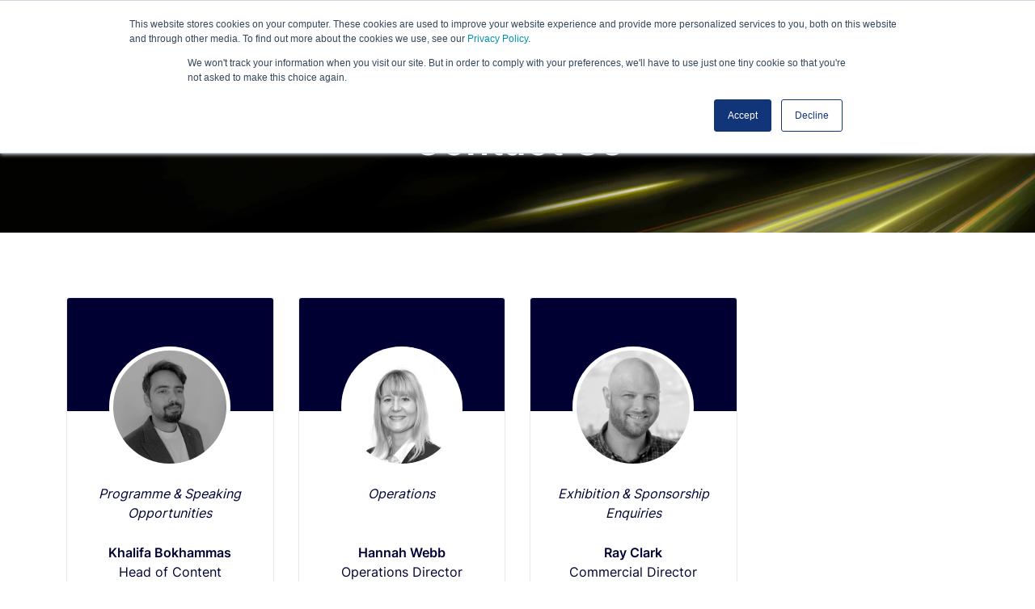

--- FILE ---
content_type: text/html; charset=utf-8
request_url: https://www.traffex.com/about/contact-us/
body_size: 7078
content:




<!DOCTYPE html>
<html lang="en">
<head>
    
      <!-- Global site tag (gtag.js) - Google Analytics -->
  <script async src="https://www.googletagmanager.com/gtag/js?id=G-W61LL84ZDJ"></script>
  <script>
    window.dataLayer = window.dataLayer || [];
    function gtag(){dataLayer.push(arguments);}
    gtag('js', new Date());
    
    gtag('config', 'G-W61LL84ZDJ');
  </script>

    <script src="/assets/vendors/jquery/jquery-3.4.1.min.js" defer></script>
<script src="/assets/vendors/jquery-validation/jquery.validate.min.js" defer></script>
<script src="/assets/vendors/jquery-validation/additional-methods.min.js" defer></script>
<script src="/assets/vendors/bootstrap-5.0.2/dist/js/bootstrap.bundle.min.js" defer></script>
<script src="/assets/vendors/tiny-slider-2/dist/min/tiny-slider.js" defer></script>

<script src="/scripts/core/environment-configuration.js?v=b63af753293743a3989792cb3ab5b6f1" defer></script>
<script src="/scripts/core/string-extensions.js?v=b63af753293743a3989792cb3ab5b6f1" defer></script>

<script src="/scripts/core/constants/data-types.js?v=b63af753293743a3989792cb3ab5b6f1" defer></script>
<script src="/scripts/core/constants/dom-events.js?v=b63af753293743a3989792cb3ab5b6f1" defer></script>
<script src="/scripts/core/constants/html-elements.js?v=b63af753293743a3989792cb3ab5b6f1" defer></script>
<script src="/scripts/core/constants/input-types.js?v=b63af753293743a3989792cb3ab5b6f1" defer></script>
<script src="/scripts/core/constants/environment-names.js?v=b63af753293743a3989792cb3ab5b6f1" defer></script>
<script src="/scripts/core/constants/sizes.js?v=b63af753293743a3989792cb3ab5b6f1" defer></script>
<script src="/scripts/core/constants/media-types.js?v=b63af753293743a3989792cb3ab5b6f1" defer></script>
<script src="/scripts/core/constants/response-types.js?v=b63af753293743a3989792cb3ab5b6f1" defer></script>
<script src="/scripts/core/constants/fontawesome-families.js?v=b63af753293743a3989792cb3ab5b6f1" defer></script>

<script src="/scripts/core/dom-utils.js?v=b63af753293743a3989792cb3ab5b6f1" defer></script>
<script src="/scripts/core/utils.js?v=b63af753293743a3989792cb3ab5b6f1" defer></script>
<script src="/scripts/core/ui-utils.js" type="text/javascript" defer></script>

<script src="/scripts/core/components/notification.js?v=b63af753293743a3989792cb3ab5b6f1" defer></script>

<script src="/scripts/core/services/http-service.js?v=b63af753293743a3989792cb3ab5b6f1" type="text/javascript" defer></script>
<script src="/scripts/core/services/cookie-service.js?v=b63af753293743a3989792cb3ab5b6f1" type="text/javascript" defer></script>
<script src="/scripts/core/services/notification-service.js?v=b63af753293743a3989792cb3ab5b6f1" type="text/javascript" defer></script>

<script src="/scripts/constants/popup-entity-types.js?v=b63af753293743a3989792cb3ab5b6f1" type="text/javascript" defer></script>
<script src="/scripts/constants/popup-load-urls.js?v=b63af753293743a3989792cb3ab5b6f1" type="text/javascript" defer></script>

<script src="/scripts/services/slider-service.js?v=b63af753293743a3989792cb3ab5b6f1" type="text/javascript" defer></script>
<script src="/scripts/services/popup-service.js?v=b63af753293743a3989792cb3ab5b6f1" type="text/javascript" defer></script>


<script src="/scripts/pages/layout/alert-banner.js?v=b63af753293743a3989792cb3ab5b6f1" type="text/javascript" defer></script>
<script src="/scripts/pages/layout/utm-tracking.js?v=b63af753293743a3989792cb3ab5b6f1" type="text/javascript" defer></script>

<script src="/scripts/components/socials-side-nav.js?v=b63af753293743a3989792cb3ab5b6f1" type="text/javascript" defer></script>
<script src="/scripts/components/mobile-navigation.js?v=b63af753293743a3989792cb3ab5b6f1" type="text/javascript" defer></script>
<script src="/scripts/components/countdown/flap-counter.js?v=b63af753293743a3989792cb3ab5b6f1" type="text/javascript" defer></script>
<script src="/scripts/components/countdown/countdown-clock.js?v=b63af753293743a3989792cb3ab5b6f1" type="text/javascript" defer></script>
<script src="/scripts/components/countdown/circle-countdown-clock.js?v=b63af753293743a3989792cb3ab5b6f1" type="text/javascript" defer></script>
<script src="/scripts/components/countdown/plain-countdown-clock.js?v=b63af753293743a3989792cb3ab5b6f1" type="text/javascript" defer></script>


<script src="/scripts/pages/layout/async-forms-binding.js?v=b63af753293743a3989792cb3ab5b6f1" type="text/javascript" defer></script>

<script type="text/javascript">
    window.addEventListener('DOMContentLoaded', () => {
			EnvironmentConfiguration.siteRoot = 'https://www.traffex.com';
			EnvironmentConfiguration.name = EnvironmentNames.development;
			EnvironmentConfiguration.defaultIconsFamily = FontawesomeFamilies.thin;
			EnvironmentConfiguration.reCaptchaSiteKey = '6LffNaQgAAAAAIKer1LY_Amlc1HhPlGur1FhXAi9';
	});
</script>
<script src="https://cdn.jsdelivr.net/npm/chart.js"></script>

    <meta charset="utf-8"/>
    <meta http-equiv="X-UA-Compatible" content="IE=edge">
    <meta name="viewport" content="width=device-width, initial-scale=1.0"/>
    <meta name="author" content="The Hemming Group"/>
    <meta name="robots" content="index,follow"/>

    


 
<meta name="description" content=""/>
<title>Contact Us - Traffex 2026</title>


        <meta name="theme-color" content="#f1ff33">

        <link rel="icon" type="image/png" href="/media/gsuclgwz/traffex-favicon.png?anchor=center&amp;mode=crop&amp;width=100&amp;height=100&amp;rnd=133504830960370000" sizes="100x100"/>
        <link rel="apple-touch-icon" href="/media/gsuclgwz/traffex-favicon.png?anchor=center&amp;mode=crop&amp;width=180&amp;height=180&amp;rnd=133504830960370000" sizes="180x180">
        <link rel="icon" type="image/png" href="/media/gsuclgwz/traffex-favicon.png?anchor=center&amp;mode=crop&amp;width=32&amp;height=32&amp;rnd=133504830960370000" sizes="32x32">
        <link rel="icon" type="image/png" href="/media/gsuclgwz/traffex-favicon.png?anchor=center&amp;mode=crop&amp;width=16&amp;height=16&amp;rnd=133504830960370000" sizes="16x16">
    

<meta name="twitter:card" content="summary" />
<meta name="twitter:site" content="https://www.traffex.com/about/contact-us/?.AbsoluteUri.ToLower()" />
<meta name="twitter:title" />
<meta name="twitter:description" />
<meta name="twitter:image" content="https://www.traffex.com/media/ky3lfqk4/28251-traffex-2026-logo_navy-yellow_rgb.jpg?v=1fd2b70f717640ed849b605598f6892b" />

<meta property="og:url" content="https://www.traffex.com/about/contact-us/?.AbsoluteUri.ToLower()" />
<meta property="og:title" />
<meta property="og:type" content="website" />
<meta property="og:image" content="https://www.traffex.com/media/ky3lfqk4/28251-traffex-2026-logo_navy-yellow_rgb.jpg?v=1fd2b70f717640ed849b605598f6892b" />
<meta property="og:image:width" content="971" />
<meta property="og:image:height" content="223" />
<meta property="og:description" />



    <link rel="stylesheet" href="/assets/vendors/fontawesome/css/all.min.css"/>
<link rel="stylesheet" href="/assets/vendors/bootstrap-5.0.2/dist/css/bootstrap.css"/>
<link rel="stylesheet" href="/assets/vendors/tiny-slider-2/dist/tiny-slider.css"/>

<link rel="stylesheet" href="/assets/css/main.css?v=b63af753293743a3989792cb3ab5b6f1"/>
    

    

























    







    



    

 
    

 

    

    

    <script src="/scripts/pages/layout/scroll-indicator.js" defer></script>

    <script>
        (function(h,o,t,j,a,r){
            h.hj=h.hj||function(){(h.hj.q=h.hj.q||[]).push(arguments)};
            h._hjSettings={hjid:3252793,hjsv:6};
            a=o.getElementsByTagName('head')[0];
            r=o.createElement('script');r.async=1;
            r.src=t+h._hjSettings.hjid+j+h._hjSettings.hjsv;
            a.appendChild(r);
        })(window,document,'https://static.hotjar.com/c/hotjar-','.js?sv=');
    </script>
    <!-- Google Tag Manager -->
    <script>(function(w,d,s,l,i){w[l]=w[l]||[];w[l].push({'gtm.start':
                new Date().getTime(),event:'gtm.js'});var f=d.getElementsByTagName(s)[0],
            j=d.createElement(s),dl=l!='dataLayer'?'&l='+l:'';j.async=true;j.src=
            'https://www.googletagmanager.com/gtm.js?id='+i+dl;f.parentNode.insertBefore(j,f);
        })(window,document,'script','dataLayer','GTM-NF5373QN');</script>
    <!-- End Google Tag Manager -->


</head>

<body class="body-contactspage-4736  scrollbar--accent-2">


<!-- Google Tag Manager (noscript) -->
<noscript><iframe src="https://www.googletagmanager.com/ns.html?id=GTM-NF5373QN"
                  height="0" width="0" style="display:none;visibility:hidden"></iframe></noscript>
<!-- End Google Tag Manager (noscript) -->




    <header class="content-header section--bg" style="background-image: url(/media/glhj0aw4/traffex-2025-header.png?mode=pad&amp;width=1980)">

        


<nav class="navigation navbar navbar-expand-sm fixed-top navbar-toggleable-sm navigation--secondary ">
    <div class="container-fluid navigation__inner-container">
            <a class="navbar-brand" href="/"  aria-label="Traffex 2026 Home Page">
                <img src="/media/0uyf1s0h/traffex-logo-only_white-yellow_rgb.png"
                     id="navigation-brand"
                     class="navigation__brand-image"
                     alt="Traffex 2026"/>
            </a>
        


        
        
        <div class="navbar-collapse navigation__items-container collapse d-sm-inline-flex justify-content-between">
            <ul class="navbar-nav navigation__items align-items-center flex-grow-1 justify-content-center">
                        <li class="nav-item navigation__item dropdown">
                            <a class="nav-link dropdown-toggle navigation__link" href="#">Exhibit</a>
                            <ul class="dropdown-menu sub-menu" role="menu">
<li class="nav-item navigation__item">


    
    <a href="/exhibit/why-exhibit/" target="_self" class="nav-link navigation__link sub-menu__link">
        Why Exhibit
    </a>
</li><li class="nav-item navigation__item">


    
    <a href="/exhibit/who-will-visit/" target="_self" class="nav-link navigation__link sub-menu__link">
        Who will visit
    </a>
</li><li class="nav-item navigation__item">


    
    <a href="/exhibit/sales-enquiry/" target="_self" class="nav-link navigation__link sub-menu__link">
        Sales Enquiry
    </a>
</li>                            </ul>
                        </li>
<li class="nav-item navigation__item">


    
    <a href="/2026-speakers/" target="_self" class="nav-link navigation__link">
        2026 Speakers
    </a>
</li><li class="nav-item navigation__item">


    
    <a href="/2025-exhibitors/" target="_self" class="nav-link navigation__link">
        2025 Exhibitors
    </a>
</li>                        <li class="nav-item navigation__item dropdown">
                            <a class="nav-link dropdown-toggle navigation__link" href="#">Visit</a>
                            <ul class="dropdown-menu sub-menu" role="menu">
<li class="nav-item navigation__item">


    
    <a href="/visit/2025-agenda/" target="_self" class="nav-link navigation__link sub-menu__link">
        2025 Agenda
    </a>
</li><li class="nav-item navigation__item">


    
    <a href="/visit/the-solutions-studio/" target="_self" class="nav-link navigation__link sub-menu__link">
        The Solutions Studio
    </a>
</li><li class="nav-item navigation__item">


    
    <a href="/visit/the-techtalks-theatre/" target="_self" class="nav-link navigation__link sub-menu__link">
        The TechTalks Theatre
    </a>
</li><li class="nav-item navigation__item">


    
    <a href="/visit/the-roadmap-theatre/" target="_self" class="nav-link navigation__link sub-menu__link">
        The Roadmap Theatre
    </a>
</li>                            </ul>
                        </li>
                        <li class="nav-item navigation__item dropdown">
                            <a class="nav-link dropdown-toggle navigation__link" href="#">About</a>
                            <ul class="dropdown-menu sub-menu" role="menu">
<li class="nav-item navigation__item">


    
    <a href="/about/2025-gallery/" target="_self" class="nav-link navigation__link sub-menu__link">
        2025 Gallery
    </a>
</li><li class="nav-item navigation__item">


    
    <a href="/about/partners/" target="_self" class="nav-link navigation__link sub-menu__link">
        Partners
    </a>
</li><li class="nav-item navigation__item">


    
    <a href="/about/sustainability/" target="_self" class="nav-link navigation__link sub-menu__link">
        Sustainability
    </a>
</li><li class="nav-item navigation__item active">


    
    <a href="/about/contact-us/" target="_self" class="nav-link navigation__link sub-menu__link">
        Contact Us
    </a>
</li>                            </ul>
                        </li>
            </ul>
    <div class="ctas__container navigation__actions ctas--left">


        <a href="/register-interest/" 
           target="_self" 
           class="button button--accent button-- button-- button-- button--" data-opens-popup="false"data-form-id="8425e080-12a5-428e-8348-390ee2c38467"data-portal-id="25602759"data-slots-form-type="false"data-form-type="hubspot"data-width="0"data-title="Register Interest">
            Register Interest
        </a>
    </div>

        </div>
        
    </div>
</nav>

    <div class="scroll-indicator scroll-indicator--primary">
        <div class="scroll-indicator__progress" id="scroll-indicator-progress" style="width:0;"></div>
    </div>


<nav class="mobile-navigation ">
         <a class="navbar-brand" href="/" aria-label="Traffex 2026 Home Page">
             <img src="/media/0uyf1s0h/traffex-logo-only_white-yellow_rgb.png"
                  id="navigation-brand-mobile"
                  class="navigation__brand-image navigation__brand-image--mobile"
                  alt="Traffex 2026"/>
         </a>
    
    <a href="#" id="mobile-toggle" class="mobile-menu__toggle">
        <div class="toggle-line"></div>
        <div class="toggle-line"></div>
        <div class="toggle-line"></div>
    </a>

    <div id="mobile-main-container" class="mobile-menu__maincontainer">
        <div class="mobile-menu__inner">
            <div class="mobile-menu__items">
                <div class="mobile-menu__item item-1">
                    <a class="mobile-menu__link action home-action" href="/">
                        <i class="fad fa-home"></i>
                        
                    </a>
                </div>

                        <div class="mobile-menu__item item-1">
                            <a class="mobile-menu__link action expandable" href="#" data-target="69d9b59c-d0e6-4405-9abc-c428b291513c">
                                <span class="nav-item-text">Exhibit</span>
                            </a>
                        </div>
                        <div id="69d9b59c-d0e6-4405-9abc-c428b291513c" class="mobile-menu__submenu">
                            <a href="#" class="go-back-mobile-menu__item">
                                <i class="far fa-chevron-left"></i> Go Back
                            </a>

                            <div class="mobile-menu__submenu-header">
                                Exhibit
                            </div>

                            <div class="mobile-submenu__items">



<div class="mobile-submenu__item">
    <a href="/exhibit/why-exhibit/" target="_self" class="mobile-menu__link action" >
        <span class="nav-item-text">Why Exhibit</span>
    </a>
</div>




<div class="mobile-submenu__item">
    <a href="/exhibit/who-will-visit/" target="_self" class="mobile-menu__link action" >
        <span class="nav-item-text">Who will visit</span>
    </a>
</div>




<div class="mobile-submenu__item">
    <a href="/exhibit/sales-enquiry/" target="_self" class="mobile-menu__link action" >
        <span class="nav-item-text">Sales Enquiry</span>
    </a>
</div>

                            </div>
                        </div>



<div class="mobile-menu__item">
    <a href="/2026-speakers/" target="_self" class="mobile-menu__link action" >
        <span class="nav-item-text">2026 Speakers</span>
    </a>
</div>




<div class="mobile-menu__item">
    <a href="/2025-exhibitors/" target="_self" class="mobile-menu__link action" >
        <span class="nav-item-text">2025 Exhibitors</span>
    </a>
</div>

                        <div class="mobile-menu__item item-4">
                            <a class="mobile-menu__link action expandable" href="#" data-target="f152c26a-829e-4054-b765-c97880828a31">
                                <span class="nav-item-text">Visit</span>
                            </a>
                        </div>
                        <div id="f152c26a-829e-4054-b765-c97880828a31" class="mobile-menu__submenu">
                            <a href="#" class="go-back-mobile-menu__item">
                                <i class="far fa-chevron-left"></i> Go Back
                            </a>

                            <div class="mobile-menu__submenu-header">
                                Visit
                            </div>

                            <div class="mobile-submenu__items">



<div class="mobile-submenu__item">
    <a href="/visit/2025-agenda/" target="_self" class="mobile-menu__link action" >
        <span class="nav-item-text">2025 Agenda</span>
    </a>
</div>




<div class="mobile-submenu__item">
    <a href="/visit/the-solutions-studio/" target="_self" class="mobile-menu__link action" >
        <span class="nav-item-text">The Solutions Studio</span>
    </a>
</div>




<div class="mobile-submenu__item">
    <a href="/visit/the-techtalks-theatre/" target="_self" class="mobile-menu__link action" >
        <span class="nav-item-text">The TechTalks Theatre</span>
    </a>
</div>




<div class="mobile-submenu__item">
    <a href="/visit/the-roadmap-theatre/" target="_self" class="mobile-menu__link action" >
        <span class="nav-item-text">The Roadmap Theatre</span>
    </a>
</div>

                            </div>
                        </div>
                        <div class="mobile-menu__item item-5">
                            <a class="mobile-menu__link action expandable" href="#" data-target="a60690b5-a0d1-4ecb-a163-133d527680e3">
                                <span class="nav-item-text">About</span>
                            </a>
                        </div>
                        <div id="a60690b5-a0d1-4ecb-a163-133d527680e3" class="mobile-menu__submenu">
                            <a href="#" class="go-back-mobile-menu__item">
                                <i class="far fa-chevron-left"></i> Go Back
                            </a>

                            <div class="mobile-menu__submenu-header">
                                About
                            </div>

                            <div class="mobile-submenu__items">



<div class="mobile-submenu__item">
    <a href="/about/2025-gallery/" target="_self" class="mobile-menu__link action" >
        <span class="nav-item-text">2025 Gallery</span>
    </a>
</div>




<div class="mobile-submenu__item">
    <a href="/about/partners/" target="_self" class="mobile-menu__link action" >
        <span class="nav-item-text">Partners</span>
    </a>
</div>




<div class="mobile-submenu__item">
    <a href="/about/sustainability/" target="_self" class="mobile-menu__link action" >
        <span class="nav-item-text">Sustainability</span>
    </a>
</div>




<div class="mobile-submenu__item">
    <a href="/about/contact-us/" target="_self" class="mobile-menu__link action" >
        <span class="nav-item-text">Contact Us</span>
    </a>
</div>

                            </div>
                        </div>
            </div>

            <div class="mobile-menu__ctas">
                
<div id="social-links-0456cef360d943d397629b0dd91075f5" class="social-icons__container ">
    <ul class="social-icons">

            <li class="social-icons__item">
                <a href="https://twitter.com/@Traffex"
                   class="social-icons__link social-icons__link--twitter"
                   target="_blank"
                   aria-label="Twitter Profile">
                    <i class="social-icons__icon fab fa-x-twitter"></i>
                </a>
            </li>

            <li class="social-icons__item">
                <a href="https://www.linkedin.com/company/traffex-events/" 
                   class="social-icons__link social-icons__link--linkedin"
                   target="_blank"
                   aria-label="LinkedIn Profile">
                    <i class="social-icons__icon fab fa-linkedin"></i>
                </a>
            </li>


    </ul>
</div>
            </div>
        </div>
    </div>

    <div class="mobile-menu__splash"></div>
</nav>

        <div class="container-fluid content-header__container content-header__container--no-logo ">
            <div class="row my-2">
            </div>
            <div class="row">
                <div class="col-xs-12 g-0">
                    <section class="content-header__section">
                        <div class="row g-0">
                            <div class="col-xs-12 px-3 g-0">
                                <h1 class="content-header__heading text-center">
                                    <span class="content-header__main" style="color:#f3f6f4;">Contact Us</span>
                                </h1>
                            </div>
                        </div>
                    </section>
                </div>
            </div>
        </div>
    </header>

<div class="main-container">
    <main role="main">
        



<div id="social-icons-side-bar" class="social-icons__container sticky-socials sticky-socials--floating-right sticky-socials--accent">
    <ul class="social-icons">

            <li class="social-icons__item">
                <a href="https://twitter.com/@Traffex"
                   class="social-icons__link social-icons__link--twitter"
                   target="_blank"
                   aria-label="Twitter Profile">
                    <i class="social-icons__icon fab fa-x-twitter"></i>
                </a>
            </li>

            <li class="social-icons__item">
                <a href="https://www.linkedin.com/company/traffex-events/" 
                   class="social-icons__link social-icons__link--linkedin"
                   target="_blank"
                   aria-label="LinkedIn Profile">
                    <i class="social-icons__icon fab fa-linkedin"></i>
                </a>
            </li>


    </ul>
</div>

        



<div class="content-container">
	
			
		<section class="contacts__section section ">
			<div class="container">
				<div class="row">
					<div class="col-12">

<ul class="contacts">


<li class="contacts__item">
    <div class="contacts__card contacts__card--secondary">
        <div class="contacts__photo-container">
            <div class="contacts__photo-border">
                <img src="/media/ux2n1ohy/khalifa-bokhammas_headshot_black-and-white-1.jpg?anchor=center&amp;mode=crop&amp;width=400&amp;height=400" class="contacts__photo" alt="Khalifa Bokhammas">
            </div>
        </div>
        <div class="contacts__info">
                <span class="contacts__type">Programme &amp; Speaking Opportunities</span>
            <span class="contacts__name">Khalifa Bokhammas</span>
									
                <span class="contacts__role">Head of Content</span>
								
                <span class="contacts__phone">+44 (0)20 7973 4697</span>
									
									
                <span class="contacts__email">
                    <a href="mailto:k.bokhammas@hgluk.com">k.bokhammas@hgluk.com</a>
                </span>
        </div>
    </div>
</li>



<li class="contacts__item">
    <div class="contacts__card contacts__card--secondary">
        <div class="contacts__photo-container">
            <div class="contacts__photo-border">
                <img src="/media/lxxhgbw4/hannah-webb.jpg?center=0.486731405638038,0.46109760333449112&amp;mode=crop&amp;width=400&amp;height=400" class="contacts__photo" alt="Hannah Webb">
            </div>
        </div>
        <div class="contacts__info">
                <span class="contacts__type">Operations</span>
            <span class="contacts__name">Hannah Webb</span>
									
                <span class="contacts__role">Operations Director</span>
								
                <span class="contacts__phone">+44 (0)207 973 6640</span>
									
									
                <span class="contacts__email">
                    <a href="mailto:h.webb@hgluk.com">h.webb@hgluk.com</a>
                </span>
        </div>
    </div>
</li>



<li class="contacts__item">
    <div class="contacts__card contacts__card--secondary">
        <div class="contacts__photo-container">
            <div class="contacts__photo-border">
                <img src="/media/jd4esauj/ray-clark.jpg?anchor=center&amp;mode=crop&amp;width=400&amp;height=400" class="contacts__photo" alt="Ray Clark">
            </div>
        </div>
        <div class="contacts__info">
                <span class="contacts__type">Exhibition &amp; Sponsorship Enquiries</span>
            <span class="contacts__name">Ray Clark</span>
									
                <span class="contacts__role">Commercial Director</span>
								
                <span class="contacts__phone">+44 (0)20 7973 4683</span>
									
									
                <span class="contacts__email">
                    <a href="mailto:r.clark@hgluk.com">r.clark@hgluk.com</a>
                </span>
        </div>
    </div>
</li>

</ul>

					</div>
				</div>
			</div>
		</section>
	
	<div class="grid--inverted">
		



	</div>
</div>
    </main>
</div>




<footer class="footer">
    <div class="container">
        <div class="row">
            <div class="col-xs-12 col-sm-6 col-lg-2 footer__section">
                <div class="footer__logo">
                    <a href="/" style="display: block;" aria-label="Traffex 2026 Home Page">
                        <img class="img-responsive" src="/media/0uyf1s0h/traffex-logo-only_white-yellow_rgb.png" alt="logo" alt/>
                    </a>
                </div>
            </div>

            

<div class="col-xs-12 col-sm-6 col-lg-4 footer__col--bordered footer__section">
    <h2 class="footer__header">Opening Times</h2>
    <ul class="opening-times">
            <li class="opening-time">
        Wednesday - 20 May : 09:30 - 17:00
    </li>

        
            <li class="opening-time">
        Thursday - 21 May : 09:30 - 16:30
    </li>

        
        
    </ul>
</div>
            <div class="col-xs-12 col-sm-6 col-lg-3 footer__section footer__col--bordered">
    <h2 class="footer__header">Site Links</h2>
    <ul class="footer__link-list">
                <li class="footer__link-list-item">
                    <a href="/exhibit/sales-enquiry/" class="footer__link">
                        Sales Enquiry
                    </a>
                </li>
                <li class="footer__link-list-item">
                    <a href="https://www.parkex.net/" class="footer__link" target="_blank">
                        Parkex
                    </a>
                </li>
                <li class="footer__link-list-item">
                    <a href="https://coldcomfort.tn-events.co.uk/" class="footer__link" target="_blank">
                        Cold Comfort
                    </a>
                </li>
                <li class="footer__link-list-item">
                    <a href="/about/contact-us/" class="footer__link">
                        Contact Us
                    </a>
                </li>
    </ul>
</div>



            


<div class="col-xs-12 col-sm-6 col-lg-3 footer__section footer__col--bordered">
    <h2 class="footer__header">Follow Us</h2>
    
<div id="social-icons-footer-list" class="social-icons__container social-icons--footer">
    <ul class="social-icons">

            <li class="social-icons__item">
                <a href="https://twitter.com/@Traffex"
                   class="social-icons__link social-icons__link--twitter"
                   target="_blank"
                   aria-label="Twitter Profile">
                    <i class="social-icons__icon fab fa-x-twitter"></i>
                </a>
            </li>

            <li class="social-icons__item">
                <a href="https://www.linkedin.com/company/traffex-events/" 
                   class="social-icons__link social-icons__link--linkedin"
                   target="_blank"
                   aria-label="LinkedIn Profile">
                    <i class="social-icons__icon fab fa-linkedin"></i>
                </a>
            </li>


    </ul>
</div>
</div>

            
        </div>
        <div class="row footer__disclaimer">
            <div class="col">
                <p style="text-align: center;" class="text-center">Traffex is part of Hemming Group Ltd | Fourth Floor, 3 Dorset Rise, London, EC4Y 8EN.<br />Company Number 490200 | Registered in England and Wales. Read our <a rel="noopener" href="https://www.hgluk.com/hemming-group-ltd-privacy-statement/" target="_blank">Privacy Policy.</a></p>
<p style="text-align: center;" class="text-center">© Hemming Group Ltd 2025</p>
            </div>
        </div>
    </div>
</footer>







<script type="text/javascript" src="https://www.innovation-24-details.com/js/799905.js" ></script>
<noscript><img src="https://www.innovation-24-details.com/799905.png" style="display:none;" /></noscript>
<script type="text/javascript" id="hs-script-loader" async defer src="//js-eu1.hs-scripts.com/25602759.js"></script>    







</body>
</html>

--- FILE ---
content_type: text/css
request_url: https://www.traffex.com/assets/css/main.css?v=b63af753293743a3989792cb3ab5b6f1
body_size: 38196
content:
/*border radius*/
/*border radius*/
body {
  --is-mobile: 1;
}
@media (min-width: 576px) {
  body {
    --is-mobile: 0;
  }
}

/*border radius*/
/*border radius*/
/*border radius*/
:root {
  --color-primary: #f26436;
  --color-secondary: #193554;
  --color-accent: #fdc42d;
  --color-accent-2: #01a8dc;
  --color-black:#000;
  --color-gray-100: #e6e6e6;
  --color-gray-200: #cccccc;
  --color-gray-300: #b3b3b3;
  --color-gray-400: #999999;
  --color-gray-500: gray;
  --color-gray-600: #666666;
  --color-gray-700: #4d4d4d;
  --color-gray-800: #333333;
  --color-gray-900: #1a1a1a;
}

@keyframes main-log-load {
  0% {
    opacity: 0;
    transform: translateX(-10px);
  }
  100% {
    opacity: 1;
    transform: translateX(0);
  }
}
@keyframes main-button-load {
  0% {
    opacity: 0;
    transform: translateY(10px);
  }
  100% {
    opacity: 1;
    transform: translateY(0);
  }
}
@keyframes sub-menu-triangle-fade-in {
  0% {
    opacity: 0;
    transform: translate(-50%, 10px);
  }
  100% {
    opacity: 1;
    transform: translate(-50%, 0);
  }
}
@keyframes sub-menu-fade-in {
  0% {
    opacity: 0;
    transform: translateY(10px);
  }
  100% {
    opacity: 1;
    transform: translateY(0);
  }
}
@keyframes fade-in {
  0% {
    opacity: 0;
  }
  100% {
    opacity: 1;
  }
}
@keyframes scroll-more-bounce {
  0%, 100%, 20%, 50%, 80% {
    -webkit-transform: translateX(-50%) translateY(0);
    -ms-transform: translateX(-50%) translateY(0);
    transform: translateX(-50%) translateY(0);
  }
  40% {
    -webkit-transform: translateX(-50%) translateY(-10px);
    -ms-transform: translateX(-50%) translateY(-10px);
    transform: translateX(-50%) translateY(-10px);
  }
  60% {
    -webkit-transform: translateX(-50%) translateY(-5px);
    -ms-transform: translateX(-50%) translateY(-5px);
    transform: translateX(-50%) translateY(-5px);
  }
}
@keyframes slide-left-in {
  0% {
    opacity: 0;
    transform: translateX(100%);
  }
  100% {
    opacity: 1;
    transform: translateX(0);
  }
}
@keyframes slide-left-out {
  0% {
    opacity: 1;
    transform: translateX(0);
  }
  80% {
    opacity: 0.8;
  }
  100% {
    opacity: 0;
    transform: translateX(-100%);
  }
}
@keyframes slide-right-in {
  0% {
    opacity: 0;
    transform: translateX(-100%);
  }
  100% {
    opacity: 1;
    transform: translateX(0);
  }
}
@keyframes pop {
  0% {
    opacity: 0;
    transform: scale(0.7);
  }
  100% {
    opacity: 1;
    transform: scale(1);
  }
}
@keyframes pop-centered {
  0% {
    opacity: 0;
    transform: translate(-50%, -50%) scale(0.7);
  }
  100% {
    opacity: 1;
    transform: translate(-50%, -50%) scale(1);
  }
}
@keyframes pop-centered-v {
  0% {
    opacity: 0;
    transform: translateY(-50%) scale(0.7);
  }
  100% {
    opacity: 1;
    transform: translateY(-50%) scale(1);
  }
}
/*border radius*/
@keyframes main-log-load {
  0% {
    opacity: 0;
    transform: translateX(-10px);
  }
  100% {
    opacity: 1;
    transform: translateX(0);
  }
}
@keyframes main-button-load {
  0% {
    opacity: 0;
    transform: translateY(10px);
  }
  100% {
    opacity: 1;
    transform: translateY(0);
  }
}
@keyframes sub-menu-triangle-fade-in {
  0% {
    opacity: 0;
    transform: translate(-50%, 10px);
  }
  100% {
    opacity: 1;
    transform: translate(-50%, 0);
  }
}
@keyframes sub-menu-fade-in {
  0% {
    opacity: 0;
    transform: translateY(10px);
  }
  100% {
    opacity: 1;
    transform: translateY(0);
  }
}
@keyframes fade-in {
  0% {
    opacity: 0;
  }
  100% {
    opacity: 1;
  }
}
@keyframes scroll-more-bounce {
  0%, 100%, 20%, 50%, 80% {
    -webkit-transform: translateX(-50%) translateY(0);
    -ms-transform: translateX(-50%) translateY(0);
    transform: translateX(-50%) translateY(0);
  }
  40% {
    -webkit-transform: translateX(-50%) translateY(-10px);
    -ms-transform: translateX(-50%) translateY(-10px);
    transform: translateX(-50%) translateY(-10px);
  }
  60% {
    -webkit-transform: translateX(-50%) translateY(-5px);
    -ms-transform: translateX(-50%) translateY(-5px);
    transform: translateX(-50%) translateY(-5px);
  }
}
@keyframes slide-left-in {
  0% {
    opacity: 0;
    transform: translateX(100%);
  }
  100% {
    opacity: 1;
    transform: translateX(0);
  }
}
@keyframes slide-left-out {
  0% {
    opacity: 1;
    transform: translateX(0);
  }
  80% {
    opacity: 0.8;
  }
  100% {
    opacity: 0;
    transform: translateX(-100%);
  }
}
@keyframes slide-right-in {
  0% {
    opacity: 0;
    transform: translateX(-100%);
  }
  100% {
    opacity: 1;
    transform: translateX(0);
  }
}
@keyframes pop {
  0% {
    opacity: 0;
    transform: scale(0.7);
  }
  100% {
    opacity: 1;
    transform: scale(1);
  }
}
@keyframes pop-centered {
  0% {
    opacity: 0;
    transform: translate(-50%, -50%) scale(0.7);
  }
  100% {
    opacity: 1;
    transform: translate(-50%, -50%) scale(1);
  }
}
@keyframes pop-centered-v {
  0% {
    opacity: 0;
    transform: translateY(-50%) scale(0.7);
  }
  100% {
    opacity: 1;
    transform: translateY(-50%) scale(1);
  }
}
.fade-in, .fade-in--slow, .fade-in--fast {
  animation-name: fade-in;
  animation-duration: 0.3s;
}
.fade-in--fast {
  animation-duration: 0.2s;
}
.fade-in--slow {
  animation-duration: 0.8s;
}

/* inter-200 - latin */
@font-face {
  font-display: swap; /* Check https://developer.mozilla.org/en-US/docs/Web/CSS/@font-face/font-display for other options. */
  font-family: "Inter";
  font-style: normal;
  font-weight: 200;
  src: url("../fonts/inter/inter-v13-latin-200.woff2") format("woff2"); /* Chrome 36+, Opera 23+, Firefox 39+, Safari 12+, iOS 10+ */
}
/* inter-300 - latin */
@font-face {
  font-display: swap; /* Check https://developer.mozilla.org/en-US/docs/Web/CSS/@font-face/font-display for other options. */
  font-family: "Inter";
  font-style: normal;
  font-weight: 300;
  src: url("../fonts/inter/inter-v13-latin-300.woff2") format("woff2"); /* Chrome 36+, Opera 23+, Firefox 39+, Safari 12+, iOS 10+ */
}
/* inter-regular - latin */
@font-face {
  font-display: swap; /* Check https://developer.mozilla.org/en-US/docs/Web/CSS/@font-face/font-display for other options. */
  font-family: "Inter";
  font-style: normal;
  font-weight: 400;
  src: url("../fonts/inter/inter-v13-latin-regular.woff2") format("woff2"); /* Chrome 36+, Opera 23+, Firefox 39+, Safari 12+, iOS 10+ */
}
/* inter-500 - latin */
@font-face {
  font-display: swap; /* Check https://developer.mozilla.org/en-US/docs/Web/CSS/@font-face/font-display for other options. */
  font-family: "Inter";
  font-style: normal;
  font-weight: 500;
  src: url("../fonts/inter/inter-v13-latin-500.woff2") format("woff2"); /* Chrome 36+, Opera 23+, Firefox 39+, Safari 12+, iOS 10+ */
}
/* inter-600 - latin */
@font-face {
  font-display: swap; /* Check https://developer.mozilla.org/en-US/docs/Web/CSS/@font-face/font-display for other options. */
  font-family: "Inter";
  font-style: normal;
  font-weight: 600;
  src: url("../fonts/inter/inter-v13-latin-600.woff2") format("woff2"); /* Chrome 36+, Opera 23+, Firefox 39+, Safari 12+, iOS 10+ */
}
/* inter-700 - latin */
@font-face {
  font-display: swap; /* Check https://developer.mozilla.org/en-US/docs/Web/CSS/@font-face/font-display for other options. */
  font-family: "Inter";
  font-style: normal;
  font-weight: 700;
  src: url("../fonts/inter/inter-v13-latin-700.woff2") format("woff2"); /* Chrome 36+, Opera 23+, Firefox 39+, Safari 12+, iOS 10+ */
}
/* inter-800 - latin */
@font-face {
  font-display: swap; /* Check https://developer.mozilla.org/en-US/docs/Web/CSS/@font-face/font-display for other options. */
  font-family: "Inter";
  font-style: normal;
  font-weight: 800;
  src: url("../fonts/inter/inter-v13-latin-800.woff2") format("woff2"); /* Chrome 36+, Opera 23+, Firefox 39+, Safari 12+, iOS 10+ */
}
/* inter-900 - latin */
@font-face {
  font-display: swap; /* Check https://developer.mozilla.org/en-US/docs/Web/CSS/@font-face/font-display for other options. */
  font-family: "Inter";
  font-style: normal;
  font-weight: 900;
  src: url("../fonts/inter/inter-v13-latin-900.woff2") format("woff2"); /* Chrome 36+, Opera 23+, Firefox 39+, Safari 12+, iOS 10+ */
}
/*border radius*/
/*border radius*/
/*border radius*/
body {
  font-size: 18px;
  color: #333;
  font-family: "Inter", arial;
  font-weight: 400;
}

p {
  font-size: 18px;
}
@media (min-width: 576px) {
  p {
    font-size: 18px;
  }
}

h1, h2, h3, h4, h5, h6,
.h1, .h2, .h3, .h4, .h5, .h6 {
  position: relative;
  font-family: "Inter", arial;
  color: #000032;
}
@media (min-width: 992px) {
  h1, h2, h3, h4, h5, h6,
  .h1, .h2, .h3, .h4, .h5, .h6 {
    margin-bottom: 1rem;
  }
}
h1.hr, h2.hr, h3.hr, h4.hr, h5.hr, h6.hr,
.h1.hr, .h2.hr, .h3.hr, .h4.hr, .h5.hr, .h6.hr {
  margin-bottom: 60px;
}
h1.hr::after, h2.hr::after, h3.hr::after, h4.hr::after, h5.hr::after, h6.hr::after,
.h1.hr::after, .h2.hr::after, .h3.hr::after, .h4.hr::after, .h5.hr::after, .h6.hr::after {
  content: "";
  width: 65px;
  height: 2px;
  background: #d5e600;
  position: absolute;
  bottom: -29px;
}
h1.hr--left::after, h2.hr--left::after, h3.hr--left::after, h4.hr--left::after, h5.hr--left::after, h6.hr--left::after,
.h1.hr--left::after, .h2.hr--left::after, .h3.hr--left::after, .h4.hr--left::after, .h5.hr--left::after, .h6.hr--left::after {
  left: 0;
}
h1.hr--center::after, h2.hr--center::after, h3.hr--center::after, h4.hr--center::after, h5.hr--center::after, h6.hr--center::after,
.h1.hr--center::after, .h2.hr--center::after, .h3.hr--center::after, .h4.hr--center::after, .h5.hr--center::after, .h6.hr--center::after {
  left: 50%;
  transform: translateX(-50%);
}

h1 {
  font-size: 3rem;
  margin-bottom: 25px;
}

h2 {
  font-size: 2rem;
}
@media (min-width: 768px) {
  h2 {
    font-size: 2.5rem;
  }
}

h3 {
  font-size: 2rem;
}

h4 {
  font-size: 1.75rem;
}

h5 {
  font-size: 1.5rem;
}

h6 {
  font-size: 1rem;
}

.h1--center, .h2--center, .h3--center, .h4--center, .h5--center, .h6--center {
  text-align: center;
}
.h1--white, .h2--white, .h3--white, .h4--white, .h5--white, .h6--white {
  color: #fff;
}
.h1--white .h1__subheading, .h2--white .h1__subheading, .h3--white .h1__subheading, .h4--white .h1__subheading, .h5--white .h1__subheading, .h6--white .h1__subheading {
  color: #fff;
}

h1 .h1__subheading {
  font-weight: 300;
  font-size: 20px;
  color: #000032;
  margin-top: 24px;
  text-transform: none;
}
h1 .h1__subheading--small {
  font-size: 1rem;
}
@media (min-width: 768px) {
  h1 .h1__subheading {
    font-weight: 400;
  }
  h1 .h1__subheading--small {
    font-weight: 300;
  }
}

a {
  color: #d5e600;
  transition: color 0.3s;
}
a:hover {
  color: #bdcd00;
}

h1.body__heading,
h2.body__heading {
  border: none;
  font-family: "Inter", arial;
}
h1.body__heading--with-subheading,
h2.body__heading--with-subheading {
  margin-bottom: 30px;
}
h1.body__heading--no-body,
h2.body__heading--no-body {
  margin-bottom: 0;
}
h1.body__heading .body__subheading,
h2.body__heading .body__subheading {
  display: block;
  margin-top: 5px;
  padding-left: 10px;
  font-weight: 400;
  font-family: "Source Sans Pro", sans-serif;
  color: #545454;
  border-left: 2px solid #a1a1a1;
}

h1.body__heading .body__subheading {
  font-size: 26px;
}

h2.body__heading .body__subheading {
  font-size: 22px;
}

/*border radius*/
/*border radius*/
/*border radius*/
/*border radius*/
html, body {
  height: 100%;
}
html.no-scroll, body.no-scroll {
  overflow: hidden;
}

body {
  display: flex;
  flex-flow: column;
  flex-direction: column;
}
@media (min-width: 992px) {
  body {
    /* Track */
    /* Handle */
    /* Handle on hover */
  }
  body::-webkit-scrollbar {
    width: 12px;
  }
  body::-webkit-scrollbar-track {
    background: #f1f1f1;
  }
  body::-webkit-scrollbar-thumb {
    background: rgba(0, 0, 50, 0.3);
    border-radius: 3px;
  }
  body::-webkit-scrollbar-thumb:hover {
    background: #d5e600;
  }
}
body.scrollbar--white::-webkit-scrollbar-thumb:hover {
  background: #fff;
}
body.scrollbar--light::-webkit-scrollbar-thumb:hover {
  background: #f5f5f5;
}
body.scrollbar--primary::-webkit-scrollbar-thumb:hover {
  background: #d5e600;
}
body.scrollbar--accent-2::-webkit-scrollbar-thumb:hover {
  background: #a7b300;
}
body.scrollbar--dark::-webkit-scrollbar-thumb:hover {
  background: #000032;
}
body.scrollbar--secondary::-webkit-scrollbar-thumb:hover {
  background: #000032;
}
body.scrollbar--accent::-webkit-scrollbar-thumb:hover {
  background: #f1ff33;
}
body.scrollbar--accent-3::-webkit-scrollbar-thumb:hover {
  background: #778000;
}
body.scrollbar--black::-webkit-scrollbar-thumb:hover {
  background: #000;
}

ins {
  text-decoration: none !important;
}

.main-container {
  flex: 1;
}

.content-container {
  background-color: #fff;
}
.content-container p {
  color: #333;
  font-weight: 400;
}
.content-container p:last-of-type {
  margin-bottom: 0;
}

/*border radius*/
h1.heading--white,
h2.heading--white,
h3.heading--white,
h4.heading--white,
h5.heading--white,
h6.heading--white {
  color: #fff;
}
h1.heading--light,
h2.heading--light,
h3.heading--light,
h4.heading--light,
h5.heading--light,
h6.heading--light {
  color: #f5f5f5;
}
h1.heading--primary,
h2.heading--primary,
h3.heading--primary,
h4.heading--primary,
h5.heading--primary,
h6.heading--primary {
  color: #d5e600;
}
h1.heading--accent-2,
h2.heading--accent-2,
h3.heading--accent-2,
h4.heading--accent-2,
h5.heading--accent-2,
h6.heading--accent-2 {
  color: #a7b300;
}
h1.heading--dark,
h2.heading--dark,
h3.heading--dark,
h4.heading--dark,
h5.heading--dark,
h6.heading--dark {
  color: #000032;
}
h1.heading--secondary,
h2.heading--secondary,
h3.heading--secondary,
h4.heading--secondary,
h5.heading--secondary,
h6.heading--secondary {
  color: #000032;
}
h1.heading--accent,
h2.heading--accent,
h3.heading--accent,
h4.heading--accent,
h5.heading--accent,
h6.heading--accent {
  color: #f1ff33;
}
h1.heading--accent-3,
h2.heading--accent-3,
h3.heading--accent-3,
h4.heading--accent-3,
h5.heading--accent-3,
h6.heading--accent-3 {
  color: #778000;
}
h1.heading--black,
h2.heading--black,
h3.heading--black,
h4.heading--black,
h5.heading--black,
h6.heading--black {
  color: #000;
}

/*border radius*/
.footer {
  padding: 90px 0 40px 0;
  color: #fff;
  text-align: center;
  background-color: #000032;
}
@media (min-width: 992px) {
  .footer {
    text-align: left;
  }
}
.footer__section:not(:last-of-type) {
  margin-bottom: 60px;
}
@media (min-width: 992px) {
  .footer__section:not(:last-of-type) {
    margin-bottom: 0;
  }
}
@media (min-width: 576px) {
  .footer__section:nth-of-type(3) {
    margin-bottom: 0;
  }
}
.footer__logo img {
  max-width: 160px;
}
.footer__col--bordered {
  border-left: 1px dotted rgba(255, 255, 255, 0.15);
}
.footer__col--bordered:nth-of-type(odd) {
  border: none;
}
@media (min-width: 992px) {
  .footer__col--bordered:nth-of-type(odd) {
    border-left: 1px dotted rgba(255, 255, 255, 0.15);
  }
}
.footer__header {
  margin-bottom: 15px;
  font-size: 1.6em;
  font-weight: 300;
  text-transform: uppercase;
  color: #fff;
}
.footer ul {
  margin: 0;
  padding: 0;
  list-style-type: none;
}
.footer__link-list-item {
  margin-bottom: 8px;
}
.footer__link {
  position: relative;
  z-index: 0;
  font-weight: 300;
  text-decoration: none;
  color: #fff;
}
.footer__link::after {
  position: absolute;
  bottom: 0;
  left: 0;
  height: 3px;
  width: 100%;
  z-index: -1;
  background: linear-gradient(90deg, rgba(255, 255, 255, 0.25), rgba(255, 255, 255, 0.05));
  content: "";
  border-radius: 2px 0 0 2px;
  transform: scaleX(0);
  transform-origin: left center;
  transition: transform 0.3s;
}
.footer__link:hover {
  color: #fff;
}
.footer__link:hover::after {
  transform: scaleX(1);
}
.footer__link--social > i {
  font-size: 2em;
}
.footer .social-icons {
  justify-content: center;
}
.footer .social-icons__item {
  margin: 0 10px;
}
@media (min-width: 992px) {
  .footer .social-icons {
    justify-content: flex-start;
  }
  .footer .social-icons__item {
    margin: 0 20px 0 0;
  }
}
.footer__disclaimer {
  margin-top: 90px;
}
.footer__disclaimer p {
  font-size: 13px;
  font-weight: 300;
}
.footer__disclaimer a {
  color: #d5e600;
  font-weight: 600;
}

.opening-time {
  margin-bottom: 8px;
  font-weight: 300;
}

/*border radius*/
.carousel-control-prev, .carousel-control-next {
  width: 5%;
}
.home__section:nth-of-type(even) .carousel-control-prev, .home__section:nth-of-type(even) .carousel-control-next {
  color: #000032;
}

.carousel__control-icon {
  font-size: 40px;
}

/*border radius*/
.button,
a.button,
button.button,
.umb-rte a[data-mce-selected=inline-boundary].button {
  display: inline-flex;
  align-items: center;
  justify-content: center;
  position: relative;
  font-weight: 400;
  line-height: 1.5;
  text-align: center;
  text-decoration: none;
  vertical-align: middle;
  cursor: pointer;
  -webkit-user-select: none;
  -moz-user-select: none;
  user-select: none;
  background-color: transparent;
  border: none;
  padding: 8px 30px;
  font-size: 1.125rem;
  border-radius: 3px;
  transition: all 0.3s;
  z-index: 1;
  outline: 0;
}
@media (min-width: 576px) {
  .button,
  a.button,
  button.button,
  .umb-rte a[data-mce-selected=inline-boundary].button {
    justify-content: flex-start;
  }
  .button:not(:last-of-type),
  a.button:not(:last-of-type),
  button.button:not(:last-of-type),
  .umb-rte a[data-mce-selected=inline-boundary].button:not(:last-of-type) {
    margin-right: 10px;
  }
}
.button:hover,
a.button:hover,
button.button:hover,
.umb-rte a[data-mce-selected=inline-boundary].button:hover {
  box-shadow: 0 5px 10px rgba(0, 0, 0, 0.4);
}
.button:hover:active,
a.button:hover:active,
button.button:hover:active,
.umb-rte a[data-mce-selected=inline-boundary].button:hover:active {
  box-shadow: none;
}
.button:disabled,
a.button:disabled,
button.button:disabled,
.umb-rte a[data-mce-selected=inline-boundary].button:disabled {
  cursor: not-allowed;
}
.button:disabled:hover,
a.button:disabled:hover,
button.button:disabled:hover,
.umb-rte a[data-mce-selected=inline-boundary].button:disabled:hover {
  box-shadow: none;
}
.button:disabled::after,
a.button:disabled::after,
button.button:disabled::after,
.umb-rte a[data-mce-selected=inline-boundary].button:disabled::after {
  content: "";
  position: absolute;
  top: 0;
  right: 0;
  bottom: 0;
  left: 0;
  background-color: rgba(255, 255, 255, 0.2);
  border-radius: 3px;
  z-index: -1;
}
.button--default,
a.button--default,
button.button--default,
.umb-rte a[data-mce-selected=inline-boundary].button--default {
  background-color: #d5e600;
  color: #000032;
}
.button--primary,
a.button--primary,
button.button--primary,
.umb-rte a[data-mce-selected=inline-boundary].button--primary {
  background-color: #d5e600;
  color: #000032;
}
.button--secondary,
a.button--secondary,
button.button--secondary,
.umb-rte a[data-mce-selected=inline-boundary].button--secondary {
  background-color: #000032;
  color: #fff;
}
.button--accent,
a.button--accent,
button.button--accent,
.umb-rte a[data-mce-selected=inline-boundary].button--accent {
  background-color: #f1ff33;
  color: #000032;
}
.button--accent-2,
a.button--accent-2,
button.button--accent-2,
.umb-rte a[data-mce-selected=inline-boundary].button--accent-2 {
  background-color: #a7b300;
  color: #000032;
}
.button--white,
a.button--white,
button.button--white,
.umb-rte a[data-mce-selected=inline-boundary].button--white {
  background-color: #fff;
  color: #000032;
}
.button--dark,
a.button--dark,
button.button--dark,
.umb-rte a[data-mce-selected=inline-boundary].button--dark {
  background-color: rgba(0, 0, 0, 0.8);
  color: #fff;
}
.button--cancel,
a.button--cancel,
button.button--cancel,
.umb-rte a[data-mce-selected=inline-boundary].button--cancel {
  background-color: rgba(0, 0, 0, 0.05);
  color: #000;
}
.button--rounded,
a.button--rounded,
button.button--rounded,
.umb-rte a[data-mce-selected=inline-boundary].button--rounded {
  border-radius: 100px;
}
.button--loud,
a.button--loud,
button.button--loud,
.umb-rte a[data-mce-selected=inline-boundary].button--loud {
  text-transform: uppercase;
}
.button--capitalise,
a.button--capitalise,
button.button--capitalise,
.umb-rte a[data-mce-selected=inline-boundary].button--capitalise {
  text-transform: capitalize;
}
.button--light,
a.button--light,
button.button--light,
.umb-rte a[data-mce-selected=inline-boundary].button--light {
  font-weight: 300;
}
.button--bold,
a.button--bold,
button.button--bold,
.umb-rte a[data-mce-selected=inline-boundary].button--bold {
  font-weight: 600;
}
.button--x-small,
a.button--x-small,
button.button--x-small,
.umb-rte a[data-mce-selected=inline-boundary].button--x-small {
  font-size: 1rem;
  padding: 4px 15px;
}
.button--small,
a.button--small,
button.button--small,
.umb-rte a[data-mce-selected=inline-boundary].button--small {
  font-size: 1rem;
}
.button--big,
a.button--big,
button.button--big,
.umb-rte a[data-mce-selected=inline-boundary].button--big {
  font-size: 1.375rem;
}
.button--x-big,
a.button--x-big,
button.button--x-big,
.umb-rte a[data-mce-selected=inline-boundary].button--x-big {
  font-size: 1.625rem;
}
.button--loading,
a.button--loading,
button.button--loading,
.umb-rte a[data-mce-selected=inline-boundary].button--loading {
  color: transparent;
  justify-content: center;
  --fa-animation-duration: .5s;
}
.button__loading-icon,
a.button__loading-icon,
button.button__loading-icon,
.umb-rte a[data-mce-selected=inline-boundary].button__loading-icon {
  font-size: 25px;
  color: #fff;
}

/*border radius*/
.ctas__container {
  display: flex;
  flex-direction: column;
  flex-flow: column;
  align-items: stretch;
}
.ctas__container .button:not(:last-of-type) {
  margin-bottom: 15px;
}
@media (min-width: 576px) {
  .ctas__container {
    flex-direction: row;
    flex-flow: row;
    align-items: center;
  }
  .ctas__container .button:not(:last-of-type) {
    margin-bottom: inherit;
  }
}
.grid__column .ctas__container {
  margin-top: 30px;
}
[data-section-name=teaser-thumbnails] .ctas__container, [data-section-name=speakers-slider] .ctas__container {
  margin-top: 50px;
}
[data-section-name=image-grid] .ctas__container, [data-section-name=statistics] .ctas__container, [data-section-name=image-cards] .ctas__container {
  margin-top: 60px;
}
.ctas--stacked {
  flex-direction: column;
  flex-flow: column;
  align-items: flex-start;
}
.ctas--stacked .button:not(:last-of-type) {
  margin-bottom: 15px;
}
.ctas--centered {
  justify-content: center;
}
.ctas--centered.ctas--stacked {
  justify-content: unset;
  align-items: center;
}
.ctas--right {
  justify-content: flex-end;
}
.ctas--right.ctas--stacked {
  justify-content: unset;
  align-items: flex-end;
}

/*border radius*/
/*border radius*/
/*border radius*/
.loading__overlay {
  position: absolute;
  top: 0;
  left: 0;
  right: 0;
  bottom: 0;
  display: flex;
  align-items: center;
  justify-content: center;
  background: rgba(255, 255, 255, 0.9);
  z-index: 1060;
  animation: fade-in 0.2s ease-in;
}
.loading__content-wrapper {
  display: flex;
  align-items: center;
  justify-content: center;
  flex-flow: column;
  padding: 30px 40px;
  color: #fff;
  font-weight: 400;
  border-radius: 6px;
  animation: pop 0.2s ease-in 1 forwards;
  background: rgba(0, 0, 50, 0.9);
}
.loading__message {
  margin-bottom: 18px;
  font-family: "Inter", arial;
  font-size: 20px;
  font-weight: 300;
}

/*border radius*/
/*border radius*/
/*border radius*/
/*Notifications.***********************************/
.notification {
  position: fixed;
  top: 200px;
  z-index: 10000;
  right: 0;
  -moz-transition: left 0.4s;
  -o-transition: left 0.4s;
  -webkit-transition: left 0.4s;
  transition: left 0.4s;
  left: 0;
  padding: 0 5px;
}
.notification--error {
  z-index: 20000; /*Over everything*/
}
.notification__body {
  position: relative;
  display: flex;
  align-items: center;
  max-width: 450px;
  width: 100%;
  padding: 22px 15px 22px 30px;
  margin: auto;
  background-color: rgba(0, 0, 50, 0.9);
  font-family: "Inter", arial;
  font-weight: 300;
  font-size: 16px;
  color: #fff;
  border-radius: 4px;
  -webkit-backdrop-filter: blur(6px);
  backdrop-filter: blur(6px);
  box-shadow: 0 4px 8px rgba(0, 0, 0, 0.5);
  animation: pop 0.3s ease-out;
}
.notification__close-button {
  position: absolute;
  top: 20px;
  right: 20px;
  color: #fff;
  font-size: 18px;
  -moz-transition: all 0.2s;
  -o-transition: all 0.2s;
  -webkit-transition: all 0.2s;
  transition: all 0.2s;
}
.notification__close-button:hover {
  color: #FFFFFF;
}
.notification__close-button--success {
  color: #6f9b35;
}
.notification__close-button--danger {
  color: #bf133a;
}
.notification__close-button--warning {
  color: #e33b12;
}
.notification__close-button--info {
  color: #3e6586;
}
.notification__title {
  margin-bottom: 5px;
  padding: 0 40px;
  color: #fff;
  font-size: 18px;
}
.notification__text {
  text-align: left;
  color: #fff;
  padding-left: 40px;
  padding-right: 40px;
  margin-bottom: 0;
  font-size: 15px;
}
.notification__text > p {
  font-size: 15px;
  color: #ece5de;
  text-shadow: none;
  margin-bottom: 6px;
}
.notification__text > p:last-of-type {
  margin: 0;
}
.notification__message {
  display: block;
  font-weight: 500;
  margin-bottom: 5px;
}
.notification__icon-wrap {
  display: flex;
  height: 50px;
  width: 50px;
  flex: 0 0 50px;
  padding: 0;
  align-items: center;
  justify-content: center;
  color: #fff;
  font-size: 20px;
  border-radius: 100%;
  text-shadow: none;
}
.notification__icon-wrap--success {
  background-color: #8bbf45;
}
.notification__icon-wrap--danger {
  background-color: #EC4067;
}
.notification__icon-wrap--warning {
  background-color: #F06543;
}
.notification__icon-wrap--info {
  background-color: #4D7EA8;
}
.notification--success {
  border: none;
  border-left: 8px solid #8bbf45;
}
.notification--danger {
  border: none;
  border-left: 8px solid #EC4067;
}
.notification--warning {
  border: none;
  border-left: 8px solid #F06543;
}
.notification--info {
  border: none;
  border-left: 8px solid #4D7EA8;
}

/*border radius*/
/*border radius*/
/*border radius*/
.navbar-brand__container {
  position: fixed;
  height: 0;
  top: 0;
  z-index: 1031;
  transform: translateX(-50%);
  left: 50%;
}
@media (min-width: 769px) and (max-width: 1200px) {
  .navbar-brand__container {
    display: none;
  }
}

.navigation {
  display: none;
  min-height: 70px;
  background-color: #000032;
  padding: 0;
}
.hero .navigation {
  background-color: rgba(0, 0, 0, 0);
  transition: background-color 0.2s;
}
body.scrolled .hero .navigation {
  background-color: #000032;
}
.navigation__inner-container, .navigation__items-container, .navigation__items, .navigation__item {
  height: 100%;
}
.navigation__inner-container {
  padding-inline: 40px;
}
.navigation__items > .navigation__item {
  position: relative;
}
.navigation__items > .navigation__item::after {
  content: "";
  position: absolute;
  bottom: 0;
  left: 50%;
  width: 25px;
  height: 10px;
  display: none;
  clip-path: polygon(0% 100%, 50% 0%, 100% 100%);
  background: #fff;
  transform: translateX(-50%);
  animation: fade-in 0.2s;
}
.navigation__items > .navigation__item:hover {
  background-color: rgba(255, 255, 255, 0.1);
}
.navigation__items > .navigation__item.dropdown:hover > .navigation__link {
  background-color: rgba(255, 255, 255, 0.1);
}
.navigation__items > .navigation__item.dropdown:hover::after {
  display: block;
}
.navigation__items > .navigation__item.dropdown:hover .sub-menu {
  display: block;
}
@media (min-width: 769px) {
  .navigation {
    display: flex;
  }
}
.navigation__brand {
  display: inline-block;
  padding: 0;
  margin: 0;
  background: #000032;
  border-radius: 6px;
  transform: translateY(30px) scale(1.7);
  transition: all 0.3s;
}
.navigation__brand--shrunk {
  transform: translateY(0) scale(1);
  border-radius: 0;
}
.navigation__brand--shrunk.navigation__brand--rotate45 {
  transform: translateY(3px) scale(1) rotate(45deg);
  background-color: transparent;
}
.navigation__brand--rotate45 {
  transform: translateY(28px) scale(1.7) rotate(45deg);
}
.navigation__brand-image {
  height: 54px;
}
@media (min-width: 768px) {
  .navigation__brand--rotate45 .navigation__brand-image {
    transform: rotate(-45deg);
  }
}
.navigation__event-info {
  display: flex;
  flex-flow: column;
  flex-direction: column;
  justify-content: center;
  font-size: 15px;
  color: #fff;
  font-weight: 300;
  margin-left: 15px;
  border-left: 2px solid #d5e600;
  padding-left: 7px;
}
.hero--light .navigation__event-info {
  color: #000032;
}
body.scrolled .hero--light .navigation__event-info {
  color: #fff;
}
.navigation__link {
  display: flex;
  height: 100%;
  align-items: center;
  padding: 10px 15px;
  font-family: "Inter", arial;
  font-size: 18px;
  color: #fff;
}
.navbar-expand-sm .navbar-nav .navigation__link {
  padding: 1.3rem 2rem;
}
.navigation__link:hover {
  color: #fff;
}
.navigation__link:focus {
  color: #d5e600;
}
.navigation__link:focus:hover {
  color: #fff;
}
.navigation__link--home {
  margin-right: 10px;
  font-size: 30px;
}
.navbar-expand-sm .navbar-nav .navigation__link--home {
  padding: 0;
}
.navigation__link--home:hover {
  color: #f1ff33;
}
.navigation__social-links {
  display: none;
}
@media (min-width: 576px) {
  .navigation__social-links {
    display: block;
  }
}
.navigation__actions {
  display: none;
}
@media (min-width: 1200px) {
  .navigation__actions {
    display: flex;
  }
}

.sub-menu {
  padding: 0;
  min-width: 100%;
  border: none;
  background-color: transparent;
  box-shadow: 0 5px 8px rgba(0, 0, 0, 0.15);
  animation: fade-in 0.2s;
}
.sub-menu__link {
  padding: 20px 30px;
  font-weight: 500;
  font-size: 16px;
  color: #000032;
  background: #fff;
  white-space: nowrap;
}
.sub-menu__link:hover, .sub-menu__link:active, .sub-menu__link:focus, .sub-menu__link:hover:focus {
  color: #000032;
  background-color: #f2f2f2;
}
.sub-menu .nav-item:first-of-type .sub-menu__link {
  border-radius: 0 0 0 0;
}
.sub-menu .nav-item:last-of-type .sub-menu__link {
  border-radius: 0 0 0 0;
}
.sub-menu .nav-item:first-of-type:last-of-type .sub-menu__link {
  border-radius: 0;
}

.navigation--accent.navigation {
  background-color: #f1ff33;
}
.navigation--accent.navigation__link {
  color: #fff;
}
.hero .navigation--accent.navigation {
  background-color: rgba(0, 0, 0, 0);
  transition: background-color 0.2s;
}
body.scrolled .hero .navigation--accent.navigation {
  background-color: #f1ff33;
}

.navigation--accent-2.navigation {
  background-color: #a7b300;
}
.navigation--accent-2.navigation__link {
  color: #fff;
}
.hero .navigation--accent-2.navigation {
  background-color: rgba(0, 0, 0, 0);
  transition: background-color 0.2s;
}
body.scrolled .hero .navigation--accent-2.navigation {
  background-color: #a7b300;
}

.navigation--accent-3.navigation {
  background-color: #778000;
}
.navigation--accent-3.navigation__link {
  color: #fff;
}
.hero .navigation--accent-3.navigation {
  background-color: rgba(0, 0, 0, 0);
  transition: background-color 0.2s;
}
body.scrolled .hero .navigation--accent-3.navigation {
  background-color: #778000;
}

.navigation--dark.navigation {
  background-color: #000032;
}
.navigation--dark.navigation__link {
  color: #fff;
}
.hero .navigation--dark.navigation {
  background-color: rgba(0, 0, 0, 0);
  transition: background-color 0.2s;
}
body.scrolled .hero .navigation--dark.navigation {
  background-color: #000032;
}

.navigation--secondary.navigation {
  background-color: #000032;
}
.navigation--secondary.navigation__link {
  color: #fff;
}
.hero .navigation--secondary.navigation {
  background-color: rgba(0, 0, 0, 0);
  transition: background-color 0.2s;
}
body.scrolled .hero .navigation--secondary.navigation {
  background-color: #000032;
}

.navigation--white.navigation {
  background-color: #fff;
}
.navigation--white.navigation .navigation__link {
  color: #333;
}

.navigation--light.navigation {
  background-color: #f5f5f5;
}
.navigation--light.navigation .navigation__link {
  color: #333;
}

.navigation--primary.navigation {
  background-color: #d5e600;
}
.navigation--primary.navigation .navigation__link {
  color: #333;
}

.navigation--navigation--accent.navigation {
  background-color: #f1ff33;
}
.navigation--navigation--accent.navigation__link {
  color: #fff;
}

.navigation--navigation--accent-2.navigation {
  background-color: #a7b300;
}
.navigation--navigation--accent-2.navigation__link {
  color: #fff;
}

.navigation--navigation--accent-3.navigation {
  background-color: #778000;
}
.navigation--navigation--accent-3.navigation__link {
  color: #fff;
}

.navigation--navigation--dark.navigation {
  background-color: #000032;
}
.navigation--navigation--dark.navigation__link {
  color: #fff;
}

.navigation--navigation--secondary.navigation {
  background-color: #000032;
}
.navigation--navigation--secondary.navigation__link {
  color: #fff;
}

.hero .navigation--white.navigation {
  background-color: rgba(0, 0, 0, 0);
  transition: background-color 0.2s;
}
body.scrolled .hero .navigation--white.navigation {
  background-color: #fff;
}

.hero .navigation--light.navigation {
  background-color: rgba(0, 0, 0, 0);
  transition: background-color 0.2s;
}
body.scrolled .hero .navigation--light.navigation {
  background-color: #f5f5f5;
}

.hero .navigation--primary.navigation {
  background-color: rgba(0, 0, 0, 0);
  transition: background-color 0.2s;
}
body.scrolled .hero .navigation--primary.navigation {
  background-color: #d5e600;
}

.hero .navigation--accent-2.navigation {
  background-color: rgba(0, 0, 0, 0);
  transition: background-color 0.2s;
}
body.scrolled .hero .navigation--accent-2.navigation {
  background-color: #a7b300;
}

.hero .navigation--dark.navigation {
  background-color: rgba(0, 0, 0, 0);
  transition: background-color 0.2s;
}
body.scrolled .hero .navigation--dark.navigation {
  background-color: #000032;
}

.hero .navigation--secondary.navigation {
  background-color: rgba(0, 0, 0, 0);
  transition: background-color 0.2s;
}
body.scrolled .hero .navigation--secondary.navigation {
  background-color: #000032;
}

.hero .navigation--accent.navigation {
  background-color: rgba(0, 0, 0, 0);
  transition: background-color 0.2s;
}
body.scrolled .hero .navigation--accent.navigation {
  background-color: #f1ff33;
}

.hero .navigation--accent-3.navigation {
  background-color: rgba(0, 0, 0, 0);
  transition: background-color 0.2s;
}
body.scrolled .hero .navigation--accent-3.navigation {
  background-color: #778000;
}

.hero .navigation--black.navigation {
  background-color: rgba(0, 0, 0, 0);
  transition: background-color 0.2s;
}
body.scrolled .hero .navigation--black.navigation {
  background-color: #000;
}

body:not(.scrolled) .hero.hero--light .navigation__link {
  color: #000032;
}
body:not(.scrolled) .navigation--theme .navigation__link {
  color: #000032;
}
body:not(.scrolled) .navigation--theme .navigation__event-info {
  color: #000032;
}
body:not(.scrolled) .navigation--image {
  background-color: rgba(0, 0, 0, 0) !important;
}

.body--with-alert-banner .navigation,
.body--with-alert-banner .mobile-navigation,
.body--with-alert-banner-and-dfp .navigation,
.body--with-alert-banner-and-dfp .mobile-navigation,
.body--with-dfp .navigation,
.body--with-dfp .mobile-navigation {
  position: relative;
}
.body--with-alert-banner .content-header,
.body--with-alert-banner-and-dfp .content-header,
.body--with-dfp .content-header {
  padding-top: 0;
}
.body--with-alert-banner .hero,
.body--with-alert-banner-and-dfp .hero,
.body--with-dfp .hero {
  padding-top: 0;
}

body.scrolled .navigation,
body.scrolled .mobile-navigation {
  position: fixed;
}
body.scrolled .hero,
body.scrolled .content-header {
  padding-top: 60px;
}
@media (min-width: 576px) {
  body.scrolled .hero,
  body.scrolled .content-header {
    padding-top: 70px;
  }
}

/*border radius*/
/*border radius*/
.scroll-indicator {
  display: block;
  position: fixed;
  top: 60px;
  height: 5px;
  width: 100%;
  z-index: 100;
  animation: fade-in 0.8s;
}
@media (min-width: 992px) {
  .scroll-indicator {
    top: 70px;
  }
}
.scroll-indicator__progress {
  height: 5px;
  background-color: #d5e600;
  transition: width 0.2s;
}

.hero .scroll-indicator {
  display: none;
}

.scrolled .scroll-indicator {
  display: block;
}

.scroll-indicator--white .scroll-indicator__progress {
  background-color: #fff;
}

.scroll-indicator--light .scroll-indicator__progress {
  background-color: #f5f5f5;
}

.scroll-indicator--primary .scroll-indicator__progress {
  background-color: #d5e600;
}

.scroll-indicator--accent-2 .scroll-indicator__progress {
  background-color: #a7b300;
}

.scroll-indicator--dark .scroll-indicator__progress {
  background-color: #000032;
}

.scroll-indicator--secondary .scroll-indicator__progress {
  background-color: #000032;
}

.scroll-indicator--accent .scroll-indicator__progress {
  background-color: #f1ff33;
}

.scroll-indicator--accent-3 .scroll-indicator__progress {
  background-color: #778000;
}

.scroll-indicator--black .scroll-indicator__progress {
  background-color: #000;
}

/*border radius*/
.mobile-navigation {
  height: 60px;
  position: fixed;
  background-color: #000032;
  top: 0;
  left: 0;
  width: 100%;
  z-index: 1030;
}
.navigation--theme .mobile-navigation {
  color: #000032;
}
.navigation--image .mobile-navigation {
  background-color: rgba(0, 0, 0, 0) !important;
}
.hero .mobile-navigation {
  background: rgba(0, 0, 0, 0);
}
body.scrolled .hero .mobile-navigation {
  background-color: #000032;
}
@media (min-width: 769px) {
  .mobile-navigation {
    display: none;
  }
}
.mobile-navigation .navigation__brand-image {
  height: 46px;
  margin-top: 7px;
  margin-left: 10px;
  opacity: 1;
}
.hero .mobile-navigation .navigation__brand-image {
  opacity: 0;
  transition: opacity 0.5s;
}
body.scrolled .hero .mobile-navigation .navigation__brand-image {
  opacity: 1;
}

header.banner-event {
  z-index: 301;
}

.mobile-menu__toggle {
  position: absolute;
  right: 15px;
  top: 11px;
  display: none;
  width: 39px;
  height: 39px;
  -moz-border-radius: 50%;
  -webkit-border-radius: 50%;
  border-radius: 50%;
  justify-content: center;
  flex-flow: column;
  background: transparent;
  -webkit-transform-style: preserve-3d;
  transform-style: preserve-3d;
  z-index: 1033;
  margin-left: 20px;
}
.mobile-menu__toggle .toggle-line {
  height: 2px;
  width: 31px;
  background: #FFFFFF;
  margin: 3px;
  -moz-border-radius: 3px;
  -webkit-border-radius: 3px;
  border-radius: 3px;
  -moz-transition: all 0.3s;
  -o-transition: all 0.3s;
  -webkit-transition: all 0.3s;
  transition: all 0.3s;
  -moz-opacity: 1;
  opacity: 1;
  -moz-transform: translateY(0) rotate(0);
  -ms-transform: translateY(0) rotate(0);
  -o-transform: translateY(0) rotate(0);
  -webkit-transform: translateY(0) rotate(0);
  transform: translateY(0) rotate(0);
  will-change: transform;
}
.mobile-menu__toggle.loaded .toggle-line {
  background-color: #000032;
}
.mobile-menu__toggle.loaded .toggle-line:first-child {
  -moz-transform: translateY(8px) rotate(45deg);
  -ms-transform: translateY(8px) rotate(45deg);
  -o-transform: translateY(8px) rotate(45deg);
  -webkit-transform: translateY(8px) rotate(45deg);
  transform: translateY(8px) rotate(45deg);
}
.mobile-menu__toggle.loaded .toggle-line:nth-child(2) {
  -moz-transform: translateX(-20px);
  -ms-transform: translateX(-20px);
  -o-transform: translateX(-20px);
  -webkit-transform: translateX(-20px);
  transform: translateX(-20px);
  -moz-opacity: 0;
  opacity: 0;
}
.mobile-menu__toggle.loaded .toggle-line:last-child {
  -moz-transform: translateY(-8px) rotate(-45deg);
  -ms-transform: translateY(-8px) rotate(-45deg);
  -o-transform: translateY(-8px) rotate(-45deg);
  -webkit-transform: translateY(-8px) rotate(-45deg);
  transform: translateY(-8px) rotate(-45deg);
}
.mobile-menu__splash {
  position: absolute;
  top: 40px;
  right: 40px;
  width: 1px;
  height: 1px;
}
.mobile-menu__splash::after {
  content: "";
  display: block;
  position: absolute;
  -moz-border-radius: 50%;
  -webkit-border-radius: 50%;
  border-radius: 50%;
  background-color: rgba(255, 255, 255, 0.97);
  backdrop-filter: blur(8px);
  width: 284vmax;
  height: 284vmax;
  top: -142vmax;
  left: -142vmax;
  -moz-transform: scale(0);
  -ms-transform: scale(0);
  -o-transform: scale(0);
  -webkit-transform: scale(0);
  transform: scale(0);
  -moz-transform-origin: 50% 50%;
  -ms-transform-origin: 50% 50%;
  -o-transform-origin: 50% 50%;
  -webkit-transform-origin: 50% 50%;
  transform-origin: 50% 50%;
  -moz-transition: transform 0.5s cubic-bezier(0.755, 0.05, 0.855, 0.06);
  -o-transition: transform 0.5s cubic-bezier(0.755, 0.05, 0.855, 0.06);
  -webkit-transition: transform 0.5s cubic-bezier(0.755, 0.05, 0.855, 0.06);
  transition: transform 0.5s cubic-bezier(0.755, 0.05, 0.855, 0.06);
  will-change: transform;
  z-index: 1031;
}
.mobile-menu__maincontainer {
  position: fixed;
  top: 0;
  left: 0;
  bottom: 0;
  z-index: 1032;
  overflow: hidden;
  height: 100vh;
  width: 100vw;
  visibility: hidden;
  display: block;
}
@media (min-width: 769px) {
  .mobile-menu__maincontainer {
    display: none;
  }
}
.mobile-menu__maincontainer.loaded {
  visibility: visible;
}
.mobile-menu__maincontainer.loaded + .mobile-menu__splash::after {
  -moz-transform: scale(1);
  -ms-transform: scale(1);
  -o-transform: scale(1);
  -webkit-transform: scale(1);
  transform: scale(1);
}
.mobile-menu__items {
  display: flex;
  flex-flow: column;
  height: 100vh;
  justify-content: center;
  overflow: hidden;
}
.mobile-menu__item {
  width: 300px;
  display: block;
  margin: 0 auto;
  -moz-opacity: 0;
  opacity: 0;
  -moz-transition: all 0.3s cubic-bezier(0, 0.995, 0.99, 1) 0.3s;
  -o-transition: all 0.3s cubic-bezier(0, 0.995, 0.99, 1) 0.3s;
  -webkit-transition: all 0.3s cubic-bezier(0, 0.995, 0.99, 1) 0.3s;
  transition: all 0.3s cubic-bezier(0, 0.995, 0.99, 1) 0.3s;
}
.mobile-menu__item:nth-of-type(1) {
  -moz-transform: translateY(-40px);
  -ms-transform: translateY(-40px);
  -o-transform: translateY(-40px);
  -webkit-transform: translateY(-40px);
  transform: translateY(-40px);
}
.mobile-menu__item:nth-of-type(2) {
  -moz-transform: translateY(-80px);
  -ms-transform: translateY(-80px);
  -o-transform: translateY(-80px);
  -webkit-transform: translateY(-80px);
  transform: translateY(-80px);
}
.mobile-menu__item:nth-of-type(3) {
  -moz-transform: translateY(-120px);
  -ms-transform: translateY(-120px);
  -o-transform: translateY(-120px);
  -webkit-transform: translateY(-120px);
  transform: translateY(-120px);
}
.mobile-menu__item:nth-of-type(4) {
  -moz-transform: translateY(-160px);
  -ms-transform: translateY(-160px);
  -o-transform: translateY(-160px);
  -webkit-transform: translateY(-160px);
  transform: translateY(-160px);
}
.mobile-menu__item:nth-of-type(5) {
  -moz-transform: translateY(-200px);
  -ms-transform: translateY(-200px);
  -o-transform: translateY(-200px);
  -webkit-transform: translateY(-200px);
  transform: translateY(-200px);
}
.mobile-menu__item:nth-of-type(6) {
  -moz-transform: translateY(-240px);
  -ms-transform: translateY(-240px);
  -o-transform: translateY(-240px);
  -webkit-transform: translateY(-240px);
  transform: translateY(-240px);
}
.mobile-menu__item:nth-of-type(7) {
  -moz-transform: translateY(-280px);
  -ms-transform: translateY(-280px);
  -o-transform: translateY(-280px);
  -webkit-transform: translateY(-280px);
  transform: translateY(-280px);
}
.mobile-menu__item:nth-of-type(8) {
  -moz-transform: translateY(-320px);
  -ms-transform: translateY(-320px);
  -o-transform: translateY(-320px);
  -webkit-transform: translateY(-320px);
  transform: translateY(-320px);
}
.mobile-menu__item:nth-of-type(9) {
  -moz-transform: translateY(-360px);
  -ms-transform: translateY(-360px);
  -o-transform: translateY(-360px);
  -webkit-transform: translateY(-360px);
  transform: translateY(-360px);
}
.mobile-menu__item:nth-of-type(10) {
  -moz-transform: translateY(-400px);
  -ms-transform: translateY(-400px);
  -o-transform: translateY(-400px);
  -webkit-transform: translateY(-400px);
  transform: translateY(-400px);
}
.mobile-menu__item:nth-of-type(11) {
  -moz-transform: translateY(-440px);
  -ms-transform: translateY(-440px);
  -o-transform: translateY(-440px);
  -webkit-transform: translateY(-440px);
  transform: translateY(-440px);
}
.mobile-menu__item:nth-of-type(12) {
  -moz-transform: translateY(-480px);
  -ms-transform: translateY(-480px);
  -o-transform: translateY(-480px);
  -webkit-transform: translateY(-480px);
  transform: translateY(-480px);
}
.mobile-menu__item:nth-of-type(13) {
  -moz-transform: translateY(-520px);
  -ms-transform: translateY(-520px);
  -o-transform: translateY(-520px);
  -webkit-transform: translateY(-520px);
  transform: translateY(-520px);
}
.mobile-menu__item:nth-of-type(14) {
  -moz-transform: translateY(-560px);
  -ms-transform: translateY(-560px);
  -o-transform: translateY(-560px);
  -webkit-transform: translateY(-560px);
  transform: translateY(-560px);
}
.mobile-menu__item:nth-of-type(15) {
  -moz-transform: translateY(-600px);
  -ms-transform: translateY(-600px);
  -o-transform: translateY(-600px);
  -webkit-transform: translateY(-600px);
  transform: translateY(-600px);
}
.mobile-menu__item:nth-of-type(16) {
  -moz-transform: translateY(-640px);
  -ms-transform: translateY(-640px);
  -o-transform: translateY(-640px);
  -webkit-transform: translateY(-640px);
  transform: translateY(-640px);
}
.mobile-menu__item:nth-of-type(17) {
  -moz-transform: translateY(-680px);
  -ms-transform: translateY(-680px);
  -o-transform: translateY(-680px);
  -webkit-transform: translateY(-680px);
  transform: translateY(-680px);
}
.mobile-menu__item:nth-of-type(18) {
  -moz-transform: translateY(-720px);
  -ms-transform: translateY(-720px);
  -o-transform: translateY(-720px);
  -webkit-transform: translateY(-720px);
  transform: translateY(-720px);
}
.mobile-menu__item:nth-of-type(19) {
  -moz-transform: translateY(-760px);
  -ms-transform: translateY(-760px);
  -o-transform: translateY(-760px);
  -webkit-transform: translateY(-760px);
  transform: translateY(-760px);
}
.mobile-menu__maincontainer.loaded .mobile-menu__item {
  -moz-transform: translateY(0);
  -ms-transform: translateY(0);
  -o-transform: translateY(0);
  -webkit-transform: translateY(0);
  transform: translateY(0);
  -moz-opacity: 1;
  opacity: 1;
  -moz-transition: all 0.3s cubic-bezier(0, 0.995, 0.99, 1) 0.5s;
  -o-transition: all 0.3s cubic-bezier(0, 0.995, 0.99, 1) 0.5s;
  -webkit-transition: all 0.3s cubic-bezier(0, 0.995, 0.99, 1) 0.5s;
  transition: all 0.3s cubic-bezier(0, 0.995, 0.99, 1) 0.5s;
}
.mobile-menu__item i.fa-home {
  width: 40px;
  font-size: 25px;
}
.mobile-menu__item span {
  position: relative;
  font-size: 20px;
}
.mobile-menu__link, .mobile-menu__link:focus {
  position: relative;
  display: block;
  padding: 12px 15px;
  margin: 10px auto;
  color: #000032;
  font-family: "Inter", arial;
  font-weight: 400;
  text-align: center;
  text-decoration: none;
  -moz-transition: all 0.2s;
  -o-transition: all 0.2s;
  -webkit-transition: all 0.2s;
  transition: all 0.2s;
}
.mobile-menu__link:hover, .mobile-menu__link:active {
  text-decoration: none;
  color: #000032;
  background-color: rgba(255, 255, 255, 0.3);
}
.mobile-menu__submenu {
  position: absolute;
  top: 0;
  -moz-transform: translateX(100%);
  -ms-transform: translateX(100%);
  -o-transform: translateX(100%);
  -webkit-transform: translateX(100%);
  transform: translateX(100%);
  -moz-transition: all 0.3s;
  -o-transition: all 0.3s;
  -webkit-transition: all 0.3s;
  transition: all 0.3s;
  height: 100%;
  width: 100%;
  z-index: 10;
  background: #fff;
  display: flex;
  -ms-flex-flow: column;
  flex-flow: column;
  justify-content: flex-start;
  padding-bottom: 50px;
  padding-top: 135px;
}
.mobile-menu__submenu.expanded {
  position: absolute;
  -moz-transform: translateX(0);
  -ms-transform: translateX(0);
  -o-transform: translateX(0);
  -webkit-transform: translateX(0);
  transform: translateX(0);
  z-index: 10;
}

/*Mobile only*/
@media screen and (max-width: 768px) {
  .mobile-menu__toggle {
    display: flex;
  }
}
.mobile-submenu__items {
  display: flex;
  flex-flow: column;
  width: 100%;
  align-items: center;
  visibility: hidden;
  overflow-y: auto;
  padding-top: 40px;
  overflow-x: hidden;
}
.mobile-menu__submenu.expanded .mobile-submenu__items {
  visibility: visible;
}
.mobile-submenu__item {
  display: block;
  width: 100%;
  margin: 10px 0;
  -moz-opacity: 0;
  opacity: 0;
  -moz-transition: all 0.5s cubic-bezier(0, 0.995, 0.99, 1) 0.2s;
  -o-transition: all 0.5s cubic-bezier(0, 0.995, 0.99, 1) 0.2s;
  -webkit-transition: all 0.5s cubic-bezier(0, 0.995, 0.99, 1) 0.2s;
  transition: all 0.5s cubic-bezier(0, 0.995, 0.99, 1) 0.2s;
}
.mobile-submenu__item:nth-child(1) {
  -moz-transform: translateX(40px);
  -ms-transform: translateX(40px);
  -o-transform: translateX(40px);
  -webkit-transform: translateX 40px;
  transform: translateX(120px);
}
.mobile-submenu__item:nth-child(2) {
  -moz-transform: translateX(80px);
  -ms-transform: translateX(80px);
  -o-transform: translateX(80px);
  -webkit-transform: translateX 80px;
  transform: translateX(240px);
}
.mobile-submenu__item:nth-child(3) {
  -moz-transform: translateX(120px);
  -ms-transform: translateX(120px);
  -o-transform: translateX(120px);
  -webkit-transform: translateX 120px;
  transform: translateX(360px);
}
.mobile-submenu__item:nth-child(4) {
  -moz-transform: translateX(160px);
  -ms-transform: translateX(160px);
  -o-transform: translateX(160px);
  -webkit-transform: translateX 160px;
  transform: translateX(480px);
}
.mobile-submenu__item:nth-child(5) {
  -moz-transform: translateX(200px);
  -ms-transform: translateX(200px);
  -o-transform: translateX(200px);
  -webkit-transform: translateX 200px;
  transform: translateX(600px);
}
.mobile-submenu__item:nth-child(6) {
  -moz-transform: translateX(240px);
  -ms-transform: translateX(240px);
  -o-transform: translateX(240px);
  -webkit-transform: translateX 240px;
  transform: translateX(720px);
}
.mobile-submenu__item:nth-child(7) {
  -moz-transform: translateX(280px);
  -ms-transform: translateX(280px);
  -o-transform: translateX(280px);
  -webkit-transform: translateX 280px;
  transform: translateX(840px);
}
.mobile-submenu__item:nth-child(8) {
  -moz-transform: translateX(320px);
  -ms-transform: translateX(320px);
  -o-transform: translateX(320px);
  -webkit-transform: translateX 320px;
  transform: translateX(960px);
}
.mobile-submenu__item:nth-child(9) {
  -moz-transform: translateX(360px);
  -ms-transform: translateX(360px);
  -o-transform: translateX(360px);
  -webkit-transform: translateX 360px;
  transform: translateX(1080px);
}
.mobile-submenu__item:nth-child(10) {
  -moz-transform: translateX(400px);
  -ms-transform: translateX(400px);
  -o-transform: translateX(400px);
  -webkit-transform: translateX 400px;
  transform: translateX(1200px);
}
.mobile-submenu__item:nth-child(11) {
  -moz-transform: translateX(440px);
  -ms-transform: translateX(440px);
  -o-transform: translateX(440px);
  -webkit-transform: translateX 440px;
  transform: translateX(1320px);
}
.mobile-submenu__item:nth-child(12) {
  -moz-transform: translateX(480px);
  -ms-transform: translateX(480px);
  -o-transform: translateX(480px);
  -webkit-transform: translateX 480px;
  transform: translateX(1440px);
}
.mobile-submenu__item:nth-child(13) {
  -moz-transform: translateX(520px);
  -ms-transform: translateX(520px);
  -o-transform: translateX(520px);
  -webkit-transform: translateX 520px;
  transform: translateX(1560px);
}
.mobile-submenu__item:nth-child(14) {
  -moz-transform: translateX(560px);
  -ms-transform: translateX(560px);
  -o-transform: translateX(560px);
  -webkit-transform: translateX 560px;
  transform: translateX(1680px);
}
.mobile-submenu__item:nth-child(15) {
  -moz-transform: translateX(600px);
  -ms-transform: translateX(600px);
  -o-transform: translateX(600px);
  -webkit-transform: translateX 600px;
  transform: translateX(1800px);
}
.mobile-submenu__item:nth-child(16) {
  -moz-transform: translateX(640px);
  -ms-transform: translateX(640px);
  -o-transform: translateX(640px);
  -webkit-transform: translateX 640px;
  transform: translateX(1920px);
}
.mobile-submenu__item:nth-child(17) {
  -moz-transform: translateX(680px);
  -ms-transform: translateX(680px);
  -o-transform: translateX(680px);
  -webkit-transform: translateX 680px;
  transform: translateX(2040px);
}
.mobile-submenu__item:nth-child(18) {
  -moz-transform: translateX(720px);
  -ms-transform: translateX(720px);
  -o-transform: translateX(720px);
  -webkit-transform: translateX 720px;
  transform: translateX(2160px);
}
.mobile-submenu__item:nth-child(19) {
  -moz-transform: translateX(760px);
  -ms-transform: translateX(760px);
  -o-transform: translateX(760px);
  -webkit-transform: translateX 760px;
  transform: translateX(2280px);
}
.mobile-menu__submenu.expanded .mobile-submenu__item {
  -moz-transform: translateX(0);
  -ms-transform: translateX(0);
  -o-transform: translateX(0);
  -webkit-transform: translateX(0);
  transform: translateX(0);
  -moz-opacity: 1;
  opacity: 1;
}
.mobile-submenu__item a.mobile-menu__link, .mobile-submenu__item a.mobile-menu__link:focus {
  display: flex;
  height: 100%;
  width: 100%;
  margin: 0;
  align-items: center;
  -moz-border-radius: 4px;
  -webkit-border-radius: 4px;
  border-radius: 4px;
  flex-flow: column;
}
.mobile-submenu__item span {
  color: #000032;
  font-size: 20px;
}

.mobile-menu__maincontainer .mobile-menu__submenu .mobile-menu__item a.mobile-menu__link:hover {
  background: var(--darker-02);
  -moz-box-shadow: 0 4px 8px rgba(0, 0, 0, 0.3);
  -webkit-box-shadow: 0 4px 8px rgba(0, 0, 0, 0.3);
  box-shadow: 0 4px 8px rgba(0, 0, 0, 0.3);
}

.mobile-menu__maincontainer .mobile-menu__submenu .mobile-menu__item span.nav-item-text {
  text-transform: none;
  font-weight: 300;
  font-family: var(--primary-font-family);
  font-size: 0.9em;
}

.mobile-menu__submenu a.navigation-item {
  padding-left: 30px;
}

.mobile-menu__submenu-header {
  position: absolute;
  top: 90px;
  width: 100%;
  padding: 10px;
  color: #000032;
  font-family: "Inter", arial;
  font-size: 22px;
  font-weight: 700;
  text-align: center;
  text-transform: uppercase;
  background: rgba(255, 255, 255, 0.05);
}

a.go-back-mobile-menu__item {
  position: absolute;
  top: 0;
  display: flex;
  align-items: center;
  margin-top: 20px;
  margin-left: 10px;
  left: 10px;
  color: #d5e600;
  font-family: "Inter", arial;
  font-weight: 500;
  text-decoration: none;
}

a.go-back-mobile-menu__item i {
  margin-right: 5px;
}

.mobile-menu__ctas {
  position: absolute;
  display: flex;
  align-items: center;
  bottom: 0;
  width: 100%;
  height: 50px;
  padding-top: 3px;
  background: #f7f7f7;
  border-top: 1px solid #dfe1e1;
  -moz-opacity: 0;
  opacity: 0;
  -moz-transform: translateY(100%);
  -ms-transform: translateY(100%);
  -o-transform: translateY(100%);
  -webkit-transform: translateY(100%);
  transform: translateY(100%);
  -moz-transition: all 0.3s cubic-bezier(0, 0.995, 0.99, 1) 0.5s;
  -o-transition: all 0.3s cubic-bezier(0, 0.995, 0.99, 1) 0.5s;
  -webkit-transition: all 0.3s cubic-bezier(0, 0.995, 0.99, 1) 0.5s;
  transition: all 0.3s cubic-bezier(0, 0.995, 0.99, 1) 0.5s;
  z-index: 10;
}
.mobile-menu__maincontainer.loaded .mobile-menu__ctas {
  -moz-opacity: 1;
  opacity: 1;
  -moz-transform: translateY(0);
  -ms-transform: translateY(0);
  -o-transform: translateY(0);
  -webkit-transform: translateY(0);
  transform: translateY(0);
}
.mobile-menu__ctas .social-icons {
  justify-content: center;
}
.mobile-menu__ctas .social-icons__container {
  left: 50%;
  transform: translate(-50%, -50%);
}
.mobile-menu__ctas .social-icons__item {
  margin: 0 10px;
}
.mobile-menu__ctas .social-icons__link {
  color: #000032;
}

.menu-social {
  text-align: center;
  padding: 4px;
  bottom: 0;
  width: 100%;
  display: flex;
  align-items: center;
  justify-content: center;
}

.menu-social a {
  color: #fff;
  -moz-transition: all 0.3s;
  -o-transition: all 0.3s;
  -webkit-transition: all 0.3s;
  transition: all 0.3s;
  display: inline-flex;
  width: 36px;
  align-items: center;
  justify-content: center;
  font-size: 18px;
  height: 36px;
  text-decoration: none;
  border: 1px solid transparent;
}

.menu-social a:hover {
  border-color: #dfe1e1;
  background: #FFFFFF;
  -moz-border-radius: 4px;
  -webkit-border-radius: 4px;
  border-radius: 4px;
}

/*border radius*/
.newsletter {
  position: relative;
  padding: 70px 0 90px 0;
  background-color: #000032;
}
.newsletter__header {
  padding-bottom: 0;
  text-align: center;
  color: #fff;
}
.newsletter__subheader {
  text-transform: none;
  font-size: 18px;
  color: #d5e600;
  margin-top: 5px;
}
.newsletter__form label.error {
  width: 100%;
  right: unset;
  left: 50%;
  bottom: 0;
  text-align: center;
  transform: translate(-50%, calc(100% + 10px));
}
.newsletter__form-group {
  flex-flow: column;
  flex-direction: column;
  padding: 0 30px;
}
@media (min-width: 576px) {
  .newsletter__form-group {
    flex-flow: row;
    flex-direction: row;
    padding: 0;
  }
}
.newsletter__email-control {
  border: 2px solid #fff;
  padding: 8px 16px;
}
@media (min-width: 576px) {
  .newsletter__email-control {
    border-radius: 4px 0 0 4px;
  }
}
.newsletter__button, .newsletter__button.button {
  display: flex;
  flex: 0;
  justify-content: center;
  align-items: center;
  margin-top: 15px;
  background-color: #d5e600;
}
@media (min-width: 576px) {
  .newsletter__button, .newsletter__button.button {
    flex: 0 0 125px;
    margin-top: 0;
  }
}
.newsletter--light {
  background-color: #fff;
}
.newsletter--light .newsletter__header {
  color: #000032;
  font-weight: 600;
}
.newsletter--light .newsletter__subheader {
  font-weight: 500;
}
.newsletter--light .newsletter__button {
  background-color: #000032;
}

button.newsletter__button {
  font-size: 19px;
}
@media (min-width: 576px) {
  button.newsletter__button {
    font-size: 1rem;
    border-radius: 0 4px 4px 0;
  }
}

.image-strip {
  display: flex;
  margin: 0;
  padding: 0;
  list-style-type: none;
}
@media (min-width: 576px) {
  .image-strip--vertical {
    padding: 10px 5px;
    background: rgba(0, 0, 0, 0.1);
    margin-bottom: 40px;
    flex-flow: row;
    flex-direction: row;
  }
}
@media (min-width: 992px) {
  .image-strip--vertical {
    flex-flow: column;
    flex-direction: column;
    padding: 10px 5px;
    background: transparent;
    margin-bottom: 0;
  }
}
@media (min-width: 576px) {
  .image-strip__item {
    margin: 0 5px;
  }
}
@media (min-width: 992px) {
  .image-strip__item {
    margin-bottom: 15px;
  }
}
.image-strip__image {
  display: none;
}
.image-strip__image--default {
  display: block;
  width: 90%;
  margin: 0 auto 40px auto;
}
@media (min-width: 576px) {
  .image-strip__image--default {
    margin: 0;
    width: 100%;
  }
}
@media (min-width: 576px) {
  .image-strip__image--mobile-only {
    display: none;
  }
}
@media (min-width: 576px) {
  .image-strip__image {
    width: 100%;
    max-width: 250px;
    display: block;
  }
}

/*border radius*/
.review {
  display: block;
  position: relative;
  padding: 10px 20px;
}
.review--centered {
  text-align: center;
}
.review--dark {
  padding: 30px;
  background: rgba(0, 0, 0, 0.1);
}
.review__opening-quote, .review__closing-quote {
  position: relative;
  top: -5px;
  opacity: 0.6;
}
.review__text {
  font-style: italic;
  margin-bottom: 10px;
}
.review__reviewer {
  font-weight: 500;
}
.review__name {
  color: #fff;
}
.review__role {
  font-weight: 300;
  font-style: italic;
}
.review__company {
  color: #d5e600;
}

/*border radius*/
.alert-banner__content {
  display: flex;
  align-items: center;
  padding: 15px 5px;
}
@media (min-width: 992px) {
  .alert-banner__content {
    padding: 15px 0;
  }
}
.alert-banner__content--left {
  justify-content: flex-start;
}
.alert-banner__content--center {
  justify-content: center;
}
.alert-banner__content--right {
  justify-content: flex-end;
}
.alert-banner__content p {
  font-size: 16px;
}
.alert-banner__content p:last-of-type {
  margin-bottom: 0;
}
.alert-banner__icon {
  margin-right: 20px;
  font-size: 22px;
}

.body--with-alert-banner .navigation,
.body--with-alert-banner .mobile-navigation {
  position: relative;
}
.body--with-alert-banner .content-header {
  padding-top: 0;
}
.body--with-alert-banner .hero {
  padding-top: 0;
}

body.scrolled .navigation,
body.scrolled .mobile-navigation {
  position: fixed;
}
body.scrolled .hero,
body.scrolled .content-header {
  padding-top: 60px;
}
@media (min-width: 576px) {
  body.scrolled .hero,
  body.scrolled .content-header {
    padding-top: 70px;
  }
}

/*border radius*/
/*border radius*/
/*border radius*/
/*border radius*/
.popup__overlay {
  position: fixed;
  top: 0;
  left: 0;
  right: 0;
  bottom: 0;
  padding: 50px;
  display: none;
  z-index: 1031;
  background: #fff;
  animation: slide-right-in 0.5s ease-out;
}
.popup__overlay--visible {
  display: block;
}
.popup__overlay--hiding {
  display: block;
  animation: slide-left-out 0.5s ease-out;
}

.popup {
  position: absolute;
  top: 50px;
  left: 50px;
  right: 50px;
  bottom: 50px;
  overflow-y: auto;
}
@media (min-width: 992px) {
  .popup {
    overflow: unset;
  }
}
.popup__content {
  height: 100%;
  /* overflow-y: auto;
   @include media-breakpoint-up(lg){
     @include scrollbar-primary('xthin');
   }
   @include add-global-themes-to-scrollbar();*/
}
.popup__loading {
  display: flex;
  align-items: center;
  justify-content: center;
  height: 100%;
}
.popup__close {
  position: absolute;
  top: 10px;
  right: 10px;
  display: flex;
  align-items: center;
  justify-content: center;
  height: 40px;
  width: 40px;
  border: none;
  font-size: 30px;
  background: rgba(255, 255, 255, 0);
  border-radius: 3px;
  cursor: pointer;
  z-index: 1;
  transition: color 0.3s;
  animation: 0.3s fade-in 0.5s backwards;
}
@media (min-width: 576px) {
  .popup__close {
    top: 15px;
    right: 15px;
    font-size: 40px;
  }
}
.popup__close:hover {
  color: #EC4067;
}
.popup__control {
  position: absolute;
  top: 50%;
  display: flex;
  align-items: center;
  justify-content: center;
  height: 40px;
  width: 40px;
  font-size: 24px;
  color: #000032;
  border: none;
  background: #fff;
  transform: translateY(-50%);
  transition: all 0.3s;
  border-radius: 50%;
  z-index: 2;
  cursor: pointer;
  animation: 0.3s fade-in 0.5s backwards;
}
.popup__control[data-id="-1"] {
  display: none;
}
.popup__control--prev {
  left: 5px;
}
.popup__control--prev:hover {
  transform: translate(-5px, -50%);
}
.popup__control--next {
  right: 5px;
}
.popup__control--next:hover {
  transform: translate(5px, -50%);
}

/*border radius*/
.dfp-ad__container {
  display: flex;
  justify-content: center;
  padding: 10px 0;
  background-color: #000032;
}

.dfp-ad--desktop {
  display: none;
}
@media (min-width: 576px) {
  .dfp-ad--desktop {
    display: block;
  }
}
@media (min-width: 576px) {
  .dfp-ad--mobile {
    display: none;
  }
}

/*border radius*/
/*border radius*/
@media (min-width: 992px) {
  .exhibitor-popup {
    top: 60px;
  }
}
.exhibitor-popup__content {
  overflow-y: auto;
}
@media (min-width: 992px) {
  .exhibitor-popup__content {
    /* Track */
    /* Handle */
    /* Handle on hover */
  }
  .exhibitor-popup__content::-webkit-scrollbar {
    width: 8px;
  }
  .exhibitor-popup__content::-webkit-scrollbar-track {
    background: #f1f1f1;
  }
  .exhibitor-popup__content::-webkit-scrollbar-thumb {
    background: rgba(0, 0, 50, 0.3);
    border-radius: 3px;
  }
  .exhibitor-popup__content::-webkit-scrollbar-thumb:hover {
    background: #d5e600;
  }
}
.scrollbar--white .exhibitor-popup__content::-webkit-scrollbar-thumb:hover {
  background: #fff;
}
.scrollbar--light .exhibitor-popup__content::-webkit-scrollbar-thumb:hover {
  background: #f5f5f5;
}
.scrollbar--primary .exhibitor-popup__content::-webkit-scrollbar-thumb:hover {
  background: #d5e600;
}
.scrollbar--accent-2 .exhibitor-popup__content::-webkit-scrollbar-thumb:hover {
  background: #a7b300;
}
.scrollbar--dark .exhibitor-popup__content::-webkit-scrollbar-thumb:hover {
  background: #000032;
}
.scrollbar--secondary .exhibitor-popup__content::-webkit-scrollbar-thumb:hover {
  background: #000032;
}
.scrollbar--accent .exhibitor-popup__content::-webkit-scrollbar-thumb:hover {
  background: #f1ff33;
}
.scrollbar--accent-3 .exhibitor-popup__content::-webkit-scrollbar-thumb:hover {
  background: #778000;
}
.scrollbar--black .exhibitor-popup__content::-webkit-scrollbar-thumb:hover {
  background: #000;
}

/*border radius*/
.exhibitor-profile__header {
  text-align: center;
}
.exhibitor-profile__logo-wrapper {
  height: 260px;
  width: 260px;
  margin: auto;
}
.exhibitor-profile__logo {
  height: 100%;
  width: 100%;
  object-fit: contain;
}
.exhibitor-profile__heading {
  margin-top: 60px;
}
.exhibitor-profile__heading--main {
  margin-bottom: 8px;
}
.exhibitor-profile__stand-number {
  padding-left: 15px;
  font-size: 30px;
  color: #666;
  font-weight: 300;
  border-left: 3px solid #ccc;
  line-height: 1;
}
.exhibitor-profile__social-links {
  margin: 15px 0;
}
.exhibitor-profile__social-links > a {
  display: inline-flex;
  align-items: center;
  justify-content: center;
  height: 40px;
  width: 40px;
  margin-right: 5px;
  font-size: 22px;
  background-color: rgba(213, 230, 0, 0.3);
  text-decoration: none;
  border-radius: 3px;
}
.exhibitor-profile__bio {
  white-space: pre-line;
}
.exhibitor-profile__web {
  font-size: 16px;
  font-weight: bold;
}
.exhibitor-profile__actions {
  margin-bottom: 80px;
  margin-top: -20px;
  text-align: center;
}

.exhibitor-section__list {
  list-style: none;
  padding: 0;
  margin: 0;
}

/*border radius*/
.categories-section__list {
  margin-left: 28px;
}

/*border radius*/
.documents-section__list-item {
  display: flex;
  flex-direction: column;
}
.documents-section__list-item:not(:last-of-type) {
  margin-bottom: 30px;
}
.documents-section__file-link {
  display: flex;
  align-items: center;
  color: #333;
  font-size: 20px;
  font-weight: 700;
  transition: all 0.3s;
}
.documents-section__file-link > i {
  margin-right: 10px;
}
.documents-section__file-description {
  margin-top: 10px;
  font-size: 16px;
}

/*border radius*/
.products {
  display: flex;
  flex-wrap: wrap;
}

.product__container {
  display: inline-flex;
  width: 100%;
  margin: 20px 10px;
}
@media (min-width: 768px) {
  .product__container {
    width: calc(50% - 15px);
    margin: 0 0 30px 0;
  }
  .product__container:not(:nth-of-type(2n)) {
    margin: 0 30px 30px 0;
  }
}
@media (min-width: 1200px) {
  .product__container {
    width: calc(33% - 20px);
    margin: 0 0 30px 0;
  }
  .product__container:not(:nth-of-type(2n)) {
    margin: 0 0 30px 0;
  }
  .product__container:not(:nth-of-type(3n)) {
    margin: 0 30px 30px 0;
  }
}

.product {
  display: flex;
  flex-direction: column;
  position: relative;
  width: 100%;
  padding: 30px;
  border: 1px solid #e8e8e8;
  border-radius: 3px;
}
.product__new-badge {
  display: flex;
  align-items: center;
  justify-content: center;
  position: absolute;
  left: -10px;
  top: 10px;
  height: 45px;
  width: 60px;
  text-transform: uppercase;
  line-height: 1;
  font-family: "Inter", arial;
  color: #fff;
  font-size: 18px;
  background: #d5e600;
  box-shadow: 1px 1px 2px rgba(0, 0, 0, 0.2);
}
.product__new-badge::before {
  content: "";
  position: absolute;
  right: 0;
  top: 50%;
  transform: translate(100%, -50%);
  width: 0;
  height: 0;
  border-bottom: 22px solid transparent;
  border-left: 10px solid #d5e600;
  border-right: 10px solid transparent;
  border-top: 22px solid transparent;
}
.product__new-badge::after {
  content: "";
  position: absolute;
  left: 0;
  top: 45px;
  width: 0;
  height: 0;
  border-top: 10px solid #778000;
  border-left: 10px solid transparent;
}
.product__photo-container {
  flex: 0 0 200px;
  height: 200px;
  width: 200px;
  align-self: center;
}
.product__photo {
  width: 100%;
  height: 100%;
  object-fit: contain;
}
.product__body {
  margin-top: 30px;
  flex: 1;
}
.product__name {
  font-size: 20px;
  font-weight: 700;
}
.product__description {
  font-size: 16px;
  white-space: pre-line;
}
.product__footer {
  margin-top: 25px;
}
.product__web {
  font-size: 15px;
  font-weight: bold;
  text-align: right;
}

/*border radius*/
.videos {
  display: flex;
  flex-wrap: wrap;
}

.video-container {
  display: inline-flex;
  width: 100%;
  margin: 20px 10px;
}
@media (min-width: 768px) {
  .video-container {
    width: calc(50% - 15px);
    margin: 0 0 30px 0;
  }
  .video-container:not(:nth-of-type(2n)) {
    margin: 0 30px 30px 0;
  }
}
@media (min-width: 1200px) {
  .video-container {
    width: calc(33% - 20px);
    margin: 0 0 30px 0;
  }
  .video-container:not(:nth-of-type(2n)) {
    margin: 0 0 30px 0;
  }
  .video-container:not(:nth-of-type(3n)) {
    margin: 0 30px 30px 0;
  }
}

.video {
  display: flex;
  flex-direction: column;
  width: 100%;
  padding: 30px;
  border: 1px solid #e8e8e8;
  border-radius: 3px;
}
.video__body {
  margin-top: 30px;
  flex: 1;
}
.video__name {
  font-size: 20px;
  font-weight: 700;
}
.video__description {
  font-size: 16px;
  white-space: pre-line;
}

/*border radius*/
.custom-form {
  width: 100%;
  padding: 80px 0;
  margin: auto;
}

.form--small {
  max-width: 600px;
}
.form--extra-small {
  max-width: 475px;
}
.form--medium {
  max-width: 700px;
}
.form--large {
  max-width: 800px;
}
.form--extra-large {
  max-width: 1000px;
}
.form__page {
  padding: 30px 40px;
  border-radius: 3px;
}
.form__page:not(:last-of-type) {
  margin-bottom: 40px;
}
.form__group {
  position: relative;
  margin-bottom: 16px;
  text-align: left;
}
.form__title--page {
  margin-bottom: 30px;
}
.form__label-group {
  display: flex;
  width: 100%;
  align-items: center;
}
.form__label {
  margin-bottom: 0.3rem;
  color: black;
  font-size: 16px;
  font-weight: 600;
}
.form__label--radio, .form__label--checkbox {
  display: block;
  font-weight: 400;
}
.form__control-wrapper {
  position: relative;
  padding: 0;
  margin: 0;
  width: 100%;
}
.form__control {
  display: block;
  width: 100%;
  font-weight: 400;
  line-height: 1.5;
  padding: 7px 16px;
  font-size: 1rem;
  color: #000032;
  background-color: #fff;
  background-clip: padding-box;
  border: 1px solid #e8e8e8;
  border-radius: 3px;
  transition: border-color 0.2s ease-in-out, box-shadow 0.2s ease-in-out;
}
.form__control:focus {
  outline: 0;
  box-shadow: 0 0 0 0.25rem rgba(241, 255, 51, 0.25);
}
.form__control::placeholder {
  font-style: italic;
}
.form__control.error:focus {
  box-shadow: 0 0 0 0.3rem rgba(236, 64, 103, 0.2);
}
.form__control.form__textarea {
  height: auto;
}
.form__actions {
  margin-top: 40px;
  text-align: center;
}
.form__element--invalid.form-control {
  box-shadow: 0 0 0 0.15rem rgba(236, 64, 103, 0.3);
}
.form .form__element--invalid.form-control:focus {
  box-shadow: 0 0 0 0.25rem rgba(236, 64, 103, 0.6);
}
.form__control--with-addon {
  padding-left: 70px;
}
.form .form__control--with-addon {
  padding-left: 70px;
}
.form__label--required::after {
  content: "*";
  margin-left: 5px;
  color: #d5e600;
}
.form__addon {
  position: absolute;
  bottom: 0;
  height: 40px;
  display: flex;
  align-items: center;
  justify-content: center;
  font-size: 16px;
  line-height: 1;
  color: #999;
  width: 60px;
  border-right: 1px dashed rgba(0, 0, 0, 0.1);
}
.form-control:focus ~ .form__addon {
  border-right: 1px dashed rgba(241, 255, 51, 0.25);
}
.form__element--invalid:focus ~ .form__addon {
  border-right: 1px dashed rgba(236, 64, 103, 0.6);
}
.form__gdpr {
  font-size: 12px;
  padding: 10px;
  background: rgba(255, 255, 255, 0.5);
  border-radius: 4px;
  margin-top: 10px;
  border: 1px solid rgba(255, 255, 255, 0.2);
  display: inline-block;
}
.form input:read-only, .form input:read-only:focus, .form textarea:read-only, .form textarea:read-only:focus {
  background: rgba(0, 0, 0, 0.05);
  color: rgba(0, 0, 0, 0.4);
  cursor: not-allowed;
  box-shadow: none;
}
.form input:disabled, .form select:disabled, .form textarea:disabled {
  background: rgba(0, 0, 0, 0.05);
  color: rgba(0, 0, 0, 0.4);
  cursor: not-allowed;
  box-shadow: none;
}
.form input.error, .form select.error, .form textarea.error {
  border-color: rgba(236, 64, 103, 0.6);
}
.form textarea {
  resize: none;
}
.form__full-disclaimer {
  padding: 20px;
  background: rgba(255, 255, 255, 0.7);
  border: 1px solid #ddd;
  border-radius: 4px;
  margin-bottom: 30px;
}
.form__full-disclaimer p:last-of-type {
  margin-bottom: 0;
}

.g-recaptcha--centered {
  display: flex;
  justify-content: center;
}

/*border radius*/
.form-modal__content {
  background-color: #f2f2f2;
}
.form-modal__spinner {
  display: flex;
  justify-content: center;
  align-items: center;
  height: 200px;
}
.form-modal__hubspot-content {
  padding: 30px;
}
.form-modal__custom-message {
  display: none;
  padding: 10px;
  margin: 40px;
}
.form-modal .form__page {
  padding: 10px 40px 30px 40px;
}
.form-modal .form__page--message {
  display: none;
}
.form-modal .form__heading {
  margin-bottom: 30px;
  font-size: 2rem;
  text-align: center;
}
.form-modal .form__label {
  margin-bottom: 0.2rem;
}
.form-modal .form__actions {
  margin-top: 20px;
}

/*border radius*/
.form--white-background .form__page {
  border: 1px solid #e8e8e8;
}

/*border radius*/
.form--light-background .form__page {
  background-color: #f5f5f5;
  border: 1px solid #e8e8e8;
}
.form--light-background .form__control {
  border: 1px solid #fff;
}

/*border radius*/
.form--dark-background .form__page {
  background-color: #000037;
  border: 1px solid #000037;
}
.form--dark-background .form__title {
  color: #d5e600;
}
.form--dark-background .form__label {
  color: #fff;
}
.form--dark-background .form__checkbox {
  color: #fff;
}
.form--dark-background .form__control {
  background-color: rgba(0, 0, 0, 0.2);
  border: 1px solid #000037;
  color: #fff;
}
.form--dark-background .form__control::placeholder {
  color: rgba(255, 255, 255, 0.4);
  font-weight: 300;
}
.form--dark-background .form__control option {
  color: #333;
  background: #fff;
}

/*border radius*/
.form-help__container {
  position: relative;
  display: none;
  justify-content: flex-end;
  align-items: center;
  flex: 1;
}
@media (min-width: 768px) {
  .form-help__container {
    display: flex;
  }
}

.form-help__icon {
  color: #4D7EA8;
  font-size: 26px;
  margin-bottom: 5px;
  cursor: pointer;
}
.form--dark-background .form-help__icon {
  color: #8bbf45;
}
.form-help__icon:hover + .form-help__tooltip {
  display: block;
}
.form-help__tooltip {
  position: absolute;
  display: none;
  bottom: 40px;
  padding: 10px 15px;
  border-radius: 10px;
  border: 1px solid;
  font-size: 1rem;
}
.form--white-background .form-help__tooltip, .form--light-background .form-help__tooltip, .form--dark-background .form-help__tooltip {
  border-color: rgba(77, 126, 168, 0.3);
  background: #d5e1ec;
  color: #2d4a62;
  box-shadow: 0 4px 4px rgba(0, 0, 0, 0.1);
  z-index: 2;
}
.form-help--mobile {
  display: inline-block;
  margin-top: 5px;
  font-size: 0.9rem;
  color: #737373;
}
@media (min-width: 768px) {
  .form-help--mobile {
    display: none;
  }
}

/*border radius*/
label.error {
  display: block;
  position: absolute;
  right: 9px;
  top: calc(-50% - 16px);
  margin: 0;
  padding: 2px 15px 3px 15px;
  color: #EC4067;
  font-weight: 500;
  background: #fdecf0;
  border: 1px solid #f9c6d1;
  box-shadow: 0 2px 4px 0 rgba(0, 0, 0, 0.2);
  border-radius: 8px;
  animation: 0.2s pop 0.05s ease-in 1 forwards;
  transform-origin: calc(100% - 21px) calc(100% + 12px);
  transform: scale(0);
  opacity: 0;
  z-index: 1;
  font-size: 13px;
  white-space: nowrap;
  line-height: 1.6;
}
.form__group--with-image-field label.error {
  top: -45px;
}
.form__group--checkbox label.error {
  top: -55px;
}

label.error:after {
  content: "";
  width: 0;
  height: 0;
  border-left: 7px solid transparent;
  border-right: 7px solid transparent;
  border-top: 12px solid #f9c6d1;
  position: absolute;
  bottom: -13px;
  right: 14px;
  z-index: 1;
}

label.error:before {
  content: "";
  width: 0;
  height: 0;
  border-left: 7px solid transparent;
  border-right: 7px solid transparent;
  border-top: 12px solid #fdecf0;
  position: absolute;
  bottom: -11px;
  right: 14px;
  z-index: 2;
}

.ignore label.error {
  display: none;
}

.icon--error, .icon--valid {
  position: absolute !important;
  display: flex;
  align-items: center;
  justify-content: center;
  right: 0;
  top: 50%;
  height: 30px;
  width: 30px;
  font-size: 28px;
  animation: pop-centered 0.3s;
  animation-fill-mode: forwards;
  z-index: 1;
}
.form__group--checkbox .icon--error, .form__group--checkbox .icon--valid {
  top: -5px;
}
.icon--error {
  color: #EC4067;
}
.icon--valid {
  color: #8bbf45;
}

/*border radius*/
.form__checkbox {
  display: flex;
  align-items: center;
  margin: 2px 0;
  cursor: pointer;
}
.form__checkbox [type=checkbox] {
  position: absolute;
  opacity: 0;
  pointer-events: none;
}
.form__checkbox .form__checkbox-tick {
  position: relative;
  cursor: pointer;
}
.form__checkbox .form__checkbox-tick::before {
  content: "";
  display: block;
  margin: 0 5px 0 0;
  height: 18px;
  width: 18px;
  border: 2px rgba(0, 0, 0, 0.2) solid;
  border-radius: 2px;
  background-color: #fff;
}
.form__checkbox [type=checkbox]:focus + .form__checkbox-tick::before {
  outline: rgba(241, 255, 51, 0.25) solid 2px;
}
.form__checkbox [type=checkbox]:checked + .form__checkbox-tick::before {
  background: #d5e600;
  border-color: #d5e600;
}
.form__checkbox [type=checkbox]:disabled + .form__checkbox-tick::before {
  background: rgba(0, 0, 0, 0.1);
  border-color: rgba(0, 0, 0, 0);
}
.form__checkbox [type=checkbox] + .form__checkbox-tick::after {
  content: "";
  position: absolute;
  display: flex;
  align-items: center;
  justify-content: center;
  top: 2px;
  left: 2px;
  margin: 0;
  height: 14px;
  width: 14px;
  font-family: "Font Awesome 6 Pro";
  line-height: 16px;
  font-size: 14px;
  color: white;
  border: 2px #fff solid;
  border-radius: 1px;
  opacity: 0;
}
.form__checkbox [type=checkbox]:checked + .form__checkbox-tick::after {
  opacity: 1;
}

/*border radius*/
.form__radio {
  display: flex;
  align-items: center;
  margin: 2px 0;
  cursor: pointer;
}
.form__radio [type=radio] {
  position: absolute;
  opacity: 0;
  pointer-events: none;
}
.form__radio .form__radio-tick {
  position: relative;
  cursor: pointer;
}
.form__radio .form__radio-tick::before {
  content: "";
  display: block;
  margin: 0 5px 0 0;
  height: 20px;
  width: 20px;
  border: 2px rgba(0, 0, 0, 0.2) solid;
  border-radius: 50%;
  background-color: #fff;
}
.form__radio [type=radio]:focus + .form__radio-tick::before {
  outline: rgba(241, 255, 51, 0.25) solid 2px;
}
.form__radio [type=radio]:checked + .form__radio-tick::before {
  background: #d5e600;
  border-color: #d5e600;
}
.form__radio [type=radio]:disabled + .form__radio-tick::before {
  background: rgba(0, 0, 0, 0.1);
  border-color: rgba(0, 0, 0, 0);
}
.form__radio [type=radio] + .form__radio-tick::after {
  content: "";
  position: absolute;
  display: flex;
  align-items: center;
  justify-content: center;
  top: 2px;
  left: 2px;
  margin: 0;
  height: 16px;
  width: 16px;
  font-family: "Font Awesome 6 Pro";
  line-height: 16px;
  font-size: 14px;
  color: white;
  border: 2px #fff solid;
  border-radius: 50%;
  opacity: 0;
}
.form__radio [type=radio]:checked + .form__radio-tick::after {
  opacity: 1;
}

.form__group--agreement {
  padding: 10px 15px;
  background: rgba(255, 255, 255, 0.7);
  margin-bottom: 30px;
  border: 1px solid #e8e8e8;
}

.form__checkbox--agreement {
  position: relative;
  bottom: -3px;
  display: inline-flex;
}

.form__label--agreement {
  font-size: 16px;
  display: inline;
  font-weight: bold;
  cursor: pointer;
}

.form__checkbox--agreement label.error {
  right: unset;
  left: -10px;
  top: calc(-50% - 32px);
}
.form__checkbox--agreement label.error::before, .form__checkbox--agreement label.error::after {
  right: unset;
  left: 14px;
}

.form__group--agreement .icon--error {
  display: none;
}
.form__group--agreement .icon--valid {
  right: -27px;
  top: 10px;
}

.form--embedded {
  max-width: 600px;
  width: 100%;
  margin: 50px auto;
  padding: 40px;
  border-radius: 6px;
  background: rgba(0, 0, 0, 0.05);
}
.form-section--copy {
  display: none;
}
.form-section--completed {
  display: block;
  background-color: #f5f5f5;
  border: 1px solid #e8e8e8;
  max-width: 600px;
  width: 100%;
  margin: 50px auto;
  padding: 40px;
  border-radius: 6px;
}

/*border radius*/
.section, .supporters__group {
  padding: 60px 0;
  background-color: #fff;
  color: #333;
  overflow: hidden;
  /*text-align: center;*/
}
.section--after-body-text {
  padding: 0 0 60px 0;
}
@media (min-width: 768px) {
  .section, .supporters__group {
    padding: 80px 0;
  }
  .section--after-body-text {
    padding: 0 0 80px 0;
  }
}
@media (min-width: 992px) {
  .section, .supporters__group {
    text-align: left;
  }
  .section--body-text {
    padding-bottom: 40px;
  }
}
.section:nth-of-type(even), .supporters__group:nth-of-type(even) {
  background-color: #fff;
  color: #000032;
}
.section:nth-of-type(even) p, .supporters__group:nth-of-type(even) p {
  color: #000032;
}
.section__header, .testimonial-slider__title, .speaker-slider__title, .logo-slider__title {
  padding-bottom: 30px;
}
@media (min-width: 992px) {
  .section__header--big {
    font-size: 3.4em;
  }
}
.section__header--right {
  text-align: right;
}
.section__header--centered {
  text-align: center;
}
.home__section:nth-of-type(even) .section__header, .home__section:nth-of-type(even) .testimonial-slider__title, .home__section:nth-of-type(even) .speaker-slider__title, .home__section:nth-of-type(even) .logo-slider__title {
  font-weight: 600;
}
.section__subheader {
  margin-top: 10px;
  font-size: 18px;
  text-transform: none;
  color: #d5e600;
}

/*border radius*/
/*border radius*/
.social-icons__container {
  position: absolute;
  top: 50%;
  right: 0;
  transform: translate(-10px, -50%);
}
@media (min-width: 576px) {
  .social-icons__container {
    transform: translate(-50%, -50%);
  }
}

.social-icons {
  display: flex;
  padding: 0;
  margin: 0;
  list-style-type: none;
}
.social-icons__item {
  margin-right: 20px;
}
.social-icons__link {
  display: block;
  color: #fff;
  transition: all 0.3s;
}
.social-icons--white .social-icons__link {
  color: #fff;
}
.social-icons--light .social-icons__link {
  color: #f5f5f5;
}
.social-icons--primary .social-icons__link {
  color: #d5e600;
}
.social-icons--accent-2 .social-icons__link {
  color: #a7b300;
}
.social-icons--dark .social-icons__link {
  color: #000032;
}
.social-icons--secondary .social-icons__link {
  color: #000032;
}
.social-icons--accent .social-icons__link {
  color: #f1ff33;
}
.social-icons--accent-3 .social-icons__link {
  color: #778000;
}
.social-icons--black .social-icons__link {
  color: #000;
}
.social-icons__link:hover {
  transform: translateY(-3px);
}
.social-icons__link--facebook:hover {
  color: #3b5998;
}
.social-icons__link--twitter:hover {
  color: #000;
}
.social-icons__link--linkedin:hover {
  color: #007bb6;
}
.social-icons__link--youtube:hover {
  color: #FF0000;
}
.social-icons__link--instagram:hover {
  color: #C32AA3;
}
.social-icons__icon {
  font-size: 31px;
}
.social-icons--footer {
  position: static;
  transform: none;
  margin-top: 20px;
}

/*border radius*/
/*border radius*/
.sticky-socials {
  display: block;
  position: fixed;
  top: 50%;
  z-index: 20;
  opacity: 0;
  transition: all 0.3s;
}
.sticky-socials .social-icons {
  flex-flow: column;
  flex-direction: column;
}
.sticky-socials .social-icons__link {
  display: inline-block;
  width: 54px;
  padding: 10px;
  text-align: center;
  color: #000032;
  background-color: #d5e600;
  transition: all 0.3s;
}
.sticky-socials .social-icons__link:hover {
  width: 60px;
  color: #fff !important;
  transform: none;
}
.sticky-socials .social-icons__link--facebook:hover {
  background-color: #3b5998;
}
.sticky-socials .social-icons__link--twitter:hover {
  background-color: #000;
}
.sticky-socials .social-icons__link--linkedin:hover {
  background-color: #007bb6;
}
.sticky-socials .social-icons__link--youtube:hover {
  background-color: #FF0000;
}
.sticky-socials .social-icons__link--instagram:hover {
  background-color: #C32AA3;
}
.sticky-socials--floating-right {
  right: 0;
  transform: translate(100%, -50%);
}
.sticky-socials--floating-right .social-icons {
  text-align: right;
}
.sticky-socials--floating-right .social-icons__item {
  margin-right: 0;
}
.sticky-socials--floating-right .social-icons__item:first-of-type .social-icons__link {
  border-top-left-radius: 4px;
}
.sticky-socials--floating-right .social-icons__item:last-of-type .social-icons__link {
  border-bottom-left-radius: 4px;
}
.sticky-socials--floating-right .social-icons__link:hover {
  padding-right: 15px;
  border-radius: 4px 0 0 4px;
}
.sticky-socials--floating-left {
  left: 0;
  right: unset;
  transform: translate(-100%, -50%);
}
.sticky-socials--floating-left .social-icons {
  text-align: left;
}
.sticky-socials--floating-left .social-icons__item {
  margin: 0;
}
.sticky-socials--floating-left .social-icons__item:first-of-type .social-icons__link {
  border-top-right-radius: 4px;
}
.sticky-socials--floating-left .social-icons__item:last-of-type .social-icons__link {
  border-bottom-right-radius: 4px;
}
.sticky-socials--floating-left .social-icons__link:hover {
  padding-left: 15px;
  border-radius: 0 4px 4px 0;
}
.sticky-socials--visible {
  opacity: 1;
  transform: translate(0, -50%);
}

.sticky-socials--white .social-icons__link {
  background-color: #fff;
  color: #000032;
}

.sticky-socials--light .social-icons__link {
  background-color: #f5f5f5;
  color: #000032;
}

.sticky-socials--primary .social-icons__link {
  background-color: #d5e600;
}

.sticky-socials--accent .social-icons__link {
  background-color: #f1ff33;
}

.sticky-socials--accent-2 .social-icons__link {
  background-color: #a7b300;
}

.sticky-socials--accent-3 .social-icons__link {
  background-color: #778000;
}

.sticky-socials--dark .social-icons__link {
  background-color: #000032;
}

.sticky-socials--secondary .social-icons__link {
  background-color: #000032;
}

/*border radius*/
.content-header {
  background-size: cover;
  background-position: center;
  padding-top: 70px;
}
.content-header__container {
  padding-top: 80px;
}
.content-header__container--no-logo {
  padding-top: 0;
}
.content-header__logo {
  max-height: 60px;
  display: inline-block;
}
@media (min-width: 576px) {
  .content-header__logo {
    max-height: 100px;
    max-width: 300px;
  }
}
.content-header__logo-link {
  display: inline-block;
}
.content-header__section {
  padding: 60px 0;
}
.content-header--light .content-header__section {
  color: #000032;
}
.content-header__heading {
  font-size: 2.4rem;
  color: #000032;
  font-weight: 600;
}
.content-header--light .content-header__heading {
  color: #000032;
}
@media (min-width: 768px) {
  .content-header__heading {
    font-size: 3rem;
  }
}
.content-header__main, .content-header__subheading {
  display: block;
}
.content-header--light .content-header__main, .content-header--light .content-header__subheading {
  color: #000032 !important;
}

/*border radius*/
.faqs {
  display: flex;
  flex-wrap: wrap;
  padding: 0;
  margin: 0 -15px;
  list-style: none;
}
.faqs__question {
  position: relative;
  display: inline-block;
  flex: 0 0 100%;
  max-width: 400px;
  min-height: 450px;
  padding: 50px 40px;
  margin: 15px auto;
  border: 1px solid #e8e8e8;
  border-radius: 3px;
}
@media (min-width: 576px) {
  .faqs__question {
    flex: 0 0 calc(50% - 30px);
    margin: 15px;
    max-width: 400px;
  }
}
@media (min-width: 1200px) {
  .faqs__question {
    flex: 0 0 calc(33% - 30px);
  }
}
.faqs__heading {
  margin-bottom: 25px;
}
.faqs__title {
  font-weight: 400;
  text-transform: none;
  font-size: 22px;
  margin: 0;
  transition: color 0.3s;
}
.faqs--opened .faqs__title {
  color: #d5e600;
}
.faqs__answer {
  font-weight: 300;
}
/*border radius*/
/*border radius*/
.contacts {
  display: flex;
  padding: 0;
  margin: 0 -15px 60px -15px;
  flex-flow: column;
  flex-direction: column;
  list-style-type: none;
}
.contacts:first-of-type:last-of-type {
  margin-top: -15px;
}
.contacts:last-of-type {
  margin: 0 -15px 0 -15px;
}
@media (min-width: 576px) {
  .contacts {
    flex-flow: row;
    flex-direction: row;
    flex-wrap: wrap;
  }
}
.contacts__item {
  display: flex;
  justify-content: center;
  flex: 1;
  margin: 15px 0;
}
@media (min-width: 576px) {
  .contacts__item {
    margin: 15px;
    flex: 0 0 calc(50% - 30px);
    flex-flow: column;
    flex-direction: column;
  }
}
@media (min-width: 992px) {
  .contacts__item {
    margin: 15px;
    flex: 0 0 calc(33% - 30px);
  }
}
@media (min-width: 1200px) {
  .contacts__item {
    margin: 15px;
    flex: 0 0 calc(25% - 30px);
  }
}
.contacts__card {
  display: flex;
  flex-flow: column;
  align-items: center;
  flex: 1;
  max-width: 320px;
  width: 100%;
  background-color: #fff;
  border: 1px solid #e8e8e8;
  border-radius: 3px;
}
.contacts__photo-container {
  position: relative;
  width: 100%;
  padding-top: 60px;
}
.contacts__photo-container::after {
  content: "";
  position: absolute;
  top: 0;
  height: 140px;
  width: 100%;
  background-color: #000032;
  border-radius: 3px 3px 0 0;
  z-index: 1;
}
.contacts__photo-border {
  position: relative;
  width: 150px;
  padding: 5px;
  margin: auto;
  border-radius: 50%;
  background: #fff;
  z-index: 2;
}
.contacts__photo {
  display: block;
  width: 140px;
  height: auto;
  border-radius: 50%;
  filter: grayscale(1);
}
.contacts__info {
  display: flex;
  flex-direction: column;
  height: 100%;
  padding: 20px 20px 40px 20px;
}
.contacts__info > * {
  display: block;
  color: #000032;
  text-align: center;
  font-size: 16px;
  font-weight: 400;
}
.contacts__type {
  flex: 1;
  font-style: italic;
  margin-bottom: 25px;
}
.contacts__name {
  font-weight: 600;
}
.contacts__email {
  font-weight: 600;
}

.contacts__card--white .contacts__photo-container::after {
  background-color: #fff;
}

.contacts__card--light .contacts__photo-container::after {
  background-color: #f5f5f5;
}

.contacts__card--primary .contacts__photo-container::after {
  background-color: #d5e600;
}

.contacts__card--accent-2 .contacts__photo-container::after {
  background-color: #a7b300;
}

.contacts__card--dark .contacts__photo-container::after {
  background-color: #000032;
}

.contacts__card--secondary .contacts__photo-container::after {
  background-color: #000032;
}

.contacts__card--accent .contacts__photo-container::after {
  background-color: #f1ff33;
}

.contacts__card--accent-3 .contacts__photo-container::after {
  background-color: #778000;
}

.contacts__card--black .contacts__photo-container::after {
  background-color: #000;
}

/*border radius*/
.testimonials__item:nth-of-type(odd) {
  background-color: #f5f5f5;
}
@media (min-width: 576px) {
  .testimonials__item:nth-of-type(odd) {
    background-color: #fff;
  }
}
.testimonial {
  display: flex;
  padding: 80px 0;
  flex-flow: column;
  flex-direction: column;
  align-items: center;
}
@media (min-width: 576px) {
  .testimonial {
    flex-flow: row;
    flex-direction: row;
  }
}
@media (min-width: 576px) {
  .testimonial__photo-container {
    flex: 0 0 150px;
  }
}
.testimonial__photo {
  display: block;
  max-width: 150px;
  width: 100%;
  margin: auto;
  border-radius: 50%;
}
@media (min-width: 576px) {
  .testimonial__text-content {
    position: relative;
    display: flex;
    flex-flow: column;
    flex: 1;
    padding: 60px 40px;
    margin: 0 30px;
    background: rgba(0, 0, 0, 0.05);
    border-radius: 10px;
  }
}
.testimonial__opening-quote {
  margin-top: 20px;
  font-size: 40px;
  line-height: 1;
  text-align: center;
}
@media (min-width: 576px) {
  .testimonial__opening-quote {
    font-size: 130px;
    position: absolute;
    top: -75px;
    left: -22px;
    text-align: left;
    opacity: 0.1;
  }
}
.testimonial__body {
  padding: 20px;
  text-align: center;
}
@media (min-width: 576px) {
  .testimonial__body p {
    margin: 0;
  }
}
.testimonial__info {
  margin-top: 10px;
}
@media (min-width: 576px) {
  .testimonial__info {
    color: #000032;
    text-align: center;
    order: 2;
  }
}
.testimonial__info > * {
  display: block;
  text-align: center;
}
@media (min-width: 576px) {
  .testimonial__info > * {
    display: inline-block;
  }
  .testimonial__info > *:not(:last-child)::after {
    content: ",";
  }
}
@media (min-width: 576px) {
  .testimonial__name, .testimonial__role, .testimonial__company {
    font-family: "Raleway", sans-serif;
    font-size: 18px;
  }
}
.testimonial__name {
  font-weight: 600;
}
.testimonial__role {
  font-weight: 500;
}
.testimonial__company {
  font-weight: 500;
}

@media (min-width: 576px) {
  .testimonials__item:nth-of-type(even) .testimonial__photo-container {
    order: 2;
  }
}
.testimonials__item:nth-of-type(even) .testimonial__opening-quote {
  color: #000032;
}
@media (min-width: 576px) {
  .testimonials__item:nth-of-type(even) .testimonial__opening-quote {
    left: unset;
    right: -22px;
    transform: rotateY(180deg) rotateX(180deg);
  }
}

/*border radius*/
.agents {
  display: flex;
  padding: 0;
  margin: 0;
  flex-flow: column;
  flex-direction: column;
  list-style-type: none;
}
@media (min-width: 576px) {
  .agents {
    flex-flow: row;
    flex-direction: row;
    flex-wrap: wrap;
  }
}
.agents__item {
  display: flex;
  flex-flow: column;
  flex-direction: column;
  flex: 1;
  padding-bottom: 50px;
}
@media (min-width: 576px) {
  .agents__item {
    padding-top: 50px;
    flex: 1 1 33%;
  }
}

.agent__card {
  display: flex;
  flex: 1;
  max-width: 300px;
  width: 100%;
  padding: 50px 40px;
  margin: auto;
  flex-flow: column;
  align-items: center;
  background-color: rgba(0, 0, 0, 0.1);
  border-radius: 6px;
}
.agent__photo-container {
  display: flex;
}
.agent__photo {
  display: block;
  max-width: 100px;
  height: auto;
  margin: auto;
  border-radius: 50%;
}
.agent__info {
  padding-top: 40px;
}
.agent__info > * {
  display: block;
  color: #fff;
  text-align: center;
  font-size: 18px;
  font-weight: 300;
}
.agent__info > *:not(:last-of-type) {
  margin-bottom: 3px;
}
.agent__name, .agent__email {
  font-weight: 400;
}

/*border radius*/
.modal--dark .modal-content {
  background-color: #000032;
  border: none;
}
.modal__title {
  flex: 1;
  text-align: center;
  color: #d5e600;
  font-size: 28px;
}
.modal__header {
  border-bottom: none;
}
.modal__header--underlined {
  border-bottom: 1px solid rgba(255, 255, 255, 0.03);
}
.modal__description {
  font-weight: 300;
  margin-bottom: 20px;
}
.modal--md {
  max-width: 600px;
}
.modal__gdpr {
  padding: 20px;
  font-size: 12px;
  background: rgba(0, 0, 0, 0.1);
  border: 1px solid rgba(0, 0, 0, 0.2);
  color: rgba(255, 255, 255, 0.7);
  border-radius: 4px;
}

.fade-scale {
  transform: scale(0.6);
  opacity: 0;
  -webkit-transition: all 0.3s linear;
  -o-transition: all 0.3s linear;
  transition: all 0.3s linear;
}

.fade-scale.in {
  opacity: 1;
  transform: scale(1);
}

.image-grid {
  display: flex;
  align-items: center;
  flex-wrap: wrap;
}
.image-grid__item {
  padding: 10px;
}
.image-grid__image {
  max-width: 100%;
  height: auto;
}

/*border radius*/
/*border radius*/
/*border radius*/
.hero {
  position: relative;
  padding-top: 60px;
  background-size: cover;
  background-position: center center;
  overflow: hidden;
}
@media (min-width: 576px) {
  .hero {
    /*max-height: 100vh;*/
    padding-top: 70px;
  }
}
@media (min-width: 576px) {
  .hero.hero--with-video::after {
    content: "";
    display: block;
    padding-top: 56.25%;
  }
}
.hero__container {
  position: relative;
}
@media (min-width: 576px) {
  .hero--with-video .hero__container {
    position: absolute;
    top: 70px;
    bottom: 0;
  }
}
.hero__content-container {
  padding: 50px 0;
}
@media (min-width: 576px) {
  .hero__content-container {
    padding: 80px 0;
  }
}
.hero--with-video .hero__content-container {
  display: flex;
  flex-direction: column;
  justify-content: center;
  padding: 0;
  position: relative;
  max-height: calc(100vh - 70px);
}
@media (min-width: 576px) {
  .hero--with-video .hero__content-container {
    height: calc(0.5625 * (100vw - 17px));
  }
}
.hero__video-background {
  position: absolute;
  left: 0;
  display: none;
}
.hero__video-background::after {
  content: "";
  position: absolute;
  top: 0;
  right: 0;
  bottom: 0;
  left: 0;
}
@media (min-width: 576px) {
  .hero__video-background {
    display: block;
  }
}
.hero__logo {
  display: flex;
  align-items: center;
  justify-content: center;
  margin-bottom: 50px;
  animation: main-log-load 0.8s ease-out;
}
@media (min-width: 768px) {
  .hero__content--left .hero__logo {
    justify-content: flex-start;
  }
}
.hero__logo > img {
  max-width: 200px;
  width: 100%;
  height: auto;
}
@media (min-width: 576px) {
  .hero__logo > img {
    max-width: 280px;
  }
}
@media (min-width: 992px) {
  .hero__logo > img {
    max-width: 300px;
  }
}
@media (min-width: 1200px) {
  .hero__logo > img {
    max-width: 400px;
    max-height: 180px;
    width: auto;
  }
}
.hero__copy {
  text-align: center;
}
@media (min-width: 768px) {
  .hero__content--left .hero__copy {
    text-align: left;
  }
}
.hero__strapline {
  font-size: 38px;
  margin-bottom: 30px;
  color: #fff;
  font-weight: 400;
  animation: main-log-load 0.8s ease-out 0.2s;
  animation-fill-mode: backwards;
  font-family: "Inter", arial;
}
.hero--light .hero__strapline {
  color: #000032;
}
@media (min-width: 576px) {
  .hero__strapline--mobile {
    display: none;
  }
}
.hero__strapline--desktop {
  display: none;
}
@media (min-width: 576px) {
  .hero__strapline--desktop {
    display: block;
  }
}
.hero__blurb {
  font-size: 20px;
  margin-bottom: 20px;
  color: #fff;
  font-weight: 400;
  animation: main-log-load 0.8s ease-out 0.2s;
  animation-fill-mode: backwards;
}
.hero--light .hero__blurb {
  color: #000032;
}
.hero__blurb > p {
  font-size: 20px;
}
@media (min-width: 576px) {
  .hero__blurb--mobile {
    display: none;
  }
}
.hero__blurb--desktop {
  display: none;
}
@media (min-width: 576px) {
  .hero__blurb--desktop {
    display: block;
  }
}
.hero__event-details {
  color: #fff;
  font-size: 20px;
  font-weight: 400;
  animation: main-log-load 0.8s ease-out;
  animation-fill-mode: backwards;
}
.hero--light .hero__event-details {
  color: #000032;
}
.hero__event-details:nth-of-type(1) {
  animation-delay: 0.2s;
}
.hero__event-details:nth-of-type(2) {
  animation-delay: 0.4s;
}
.hero__event-details:nth-of-type(3) {
  animation-delay: 0.6s;
}
.hero__event-details:nth-of-type(4) {
  animation-delay: 0.8s;
}
.hero__event-details:nth-of-type(5) {
  animation-delay: 1s;
}
.hero__event-details:not(:last-of-type) {
  margin-bottom: 8px;
}
.hero__event-details--hide-mobile {
  display: none;
}
@media (min-width: 576px) {
  .hero__event-details--hide-mobile {
    display: block;
  }
}
.hero__icon {
  color: #fff;
}
.hero--light .hero__icon {
  color: #000032;
}
.hero__location {
  margin-right: 15px;
}
.hero__map-link {
  text-decoration: none;
  color: #fff;
}
.hero--light .hero__map-link {
  color: #000032;
}
.hero__actions {
  margin-top: 60px;
  flex-direction: column;
}
@media (min-width: 576px) {
  .hero__actions {
    flex-direction: row;
  }
}
@media (min-width: 768px) {
  .hero__content--left .hero__actions {
    margin-top: 30px;
  }
}
@media (min-width: 992px) {
  .hero__actions {
    display: flex;
    /*justify-content: space-evenly;*/
  }
}
.hero__actions--stacked {
  display: flex;
  flex-flow: column;
  align-items: center;
}
.hero__actions--hide-mobile {
  display: none;
}
@media (min-width: 576px) {
  .hero__actions--hide-mobile {
    display: block;
  }
}
.hero__actions .button {
  justify-content: center;
  max-width: 100%;
  width: 100%;
  animation: main-button-load 0.5s ease-out;
  animation-fill-mode: backwards;
}
.hero__actions .button:not(:last-of-type) {
  margin-bottom: 15px;
}
@media (min-width: 576px) {
  .hero__actions .button {
    max-width: 280px;
  }
  .hero__actions .button:not(:last-of-type) {
    margin-bottom: 0;
  }
}
.hero__actions .button:nth-of-type(1) {
  animation-delay: 0.8s;
}
.hero__actions .button:nth-of-type(2) {
  animation-delay: 1.1s;
}
.hero__actions .button:nth-of-type(3) {
  animation-delay: 1.4s;
}
.hero__actions .button:nth-of-type(4) {
  animation-delay: 1.7s;
}
.hero__actions .button:nth-of-type(5) {
  animation-delay: 2s;
}
.hero__scroll-more-container {
  display: none;
}
.hero--with-video .hero__scroll-more-container {
  display: none;
  animation: fade-in 1s ease-out backwards;
  animation-delay: 0.6s;
}
@media (min-width: 1200px) {
  .hero--with-video .hero__scroll-more-container {
    display: block;
  }
}
.hero__scroll-more {
  position: absolute;
  bottom: 30px;
  left: 50%;
  transform: translateX(-50%);
  display: inline-flex;
  height: 40px;
  width: 40px;
  align-items: center;
  justify-content: center;
  border-radius: 50%;
  text-decoration: none;
  background: rgba(255, 255, 255, 0.5);
  transition: opacity 0.3s, box-shadow 0.3s;
  -webkit-animation: scroll-more-bounce 2s infinite 2s;
  animation: scroll-more-bounce 2s infinite 2s;
}
.hero__scroll-more:hover {
  animation-play-state: paused;
  opacity: 1 !important;
  box-shadow: 0 4px 8px rgba(0, 0, 0, 0.5);
}
.hero__scroll-more i {
  font-size: 24px;
  color: #000032;
}

/*border radius*/
.whats-on__items {
  display: flex;
  flex-wrap: wrap;
  align-items: stretch;
  margin: -20px;
}
.whats-on__item {
  flex: 0 1 calc(100% - 2 * 20px);
  margin: 20px;
}
@media (min-width: 576px) {
  .whats-on__item {
    flex: 0 1 calc(50% - 2 * 20px);
  }
}
@media (min-width: 992px) {
  .whats-on__item {
    flex: 0 1 calc(33.3333333333% - 2 * 20px);
  }
}
.whats-on__item--link {
  text-decoration: none;
  color: #333;
}
.whats-on__item--link:hover {
  color: #333;
}
.whats-on__item--link:hover .whats-on__image {
  opacity: 0.4;
}
.whats-on__item--text-left .whats-on__body-text,
.whats-on__item--text-left .whats-on__heading {
  text-align: left;
}
.whats-on__item--text-center .whats-on__body-text,
.whats-on__item--text-center .whats-on__heading {
  text-align: center;
}
.whats-on__item--text-right .whats-on__body-text,
.whats-on__item--text-right .whats-on__heading {
  text-align: right;
}
.whats-on__card {
  display: flex;
  flex-flow: column;
  height: 100%;
  border: 1px solid #e8e8e8;
  border-radius: 4px;
  transition: all 0.3s;
  background-color: #fff;
  flex: 0 1 calc(50% - 2 * 20px);
}
.whats-on__image-container {
  flex: 0 0 250px;
  width: 100%;
  border-radius: 3px 3px 0 0;
  overflow: hidden;
  background-color: #fff;
}
.whats-on__image {
  object-fit: cover;
  height: 100%;
  width: 100%;
  transition: opacity 0.3s;
}
.grid__column .whats-on__image {
  border-radius: 3px 3px 0 0;
}
.whats-on__item--link .whats-on__image:hover {
  opacity: 0.4;
}
.whats-on__body {
  display: flex;
  flex-flow: column;
  /*text-align: center;*/
  flex: 1 1 100%;
  padding: 30px;
}
.whats-on__heading {
  font-size: 28px;
  margin-bottom: 0.5rem;
  display: -webkit-box;
  -webkit-line-clamp: 2;
  -webkit-box-orient: vertical;
  min-height: 50px;
  overflow: hidden;
}
.whats-on__footer {
  padding: 0 30px 30px 30px;
  text-align: center;
}

.section-teaser-cards {
  display: flex;
  flex-direction: column;
  margin: 80px 0;
}
@media (min-width: 992px) {
  .section-teaser-cards {
    flex-direction: row;
    flex-wrap: wrap;
  }
}

.teaser-card {
  margin: 0 30px 30px 0;
}
.teaser-card--half {
  width: 100%;
}
@media (min-width: 992px) {
  .teaser-card--half {
    width: calc(50% - 30px);
  }
}
.teaser-card__title {
  margin-bottom: 50px;
}
.teaser-card__highlight {
  height: 350px;
  margin-bottom: 50px;
}
.teaser-card__highlight-image {
  width: 100%;
  height: 100%;
  object-fit: cover;
}
.teaser-card__footer {
  margin: 15px 0;
}

/*border radius*/
.event-stats__group {
  display: flex;
  flex-flow: column;
  align-items: center;
  margin-bottom: 60px;
}
@media (min-width: 576px) {
  .event-stats__group {
    margin-bottom: 0;
  }
}
.event-stats__heading {
  margin-bottom: 50px;
}
.event-stats__title {
  margin-bottom: 0;
  text-align: center;
  font-size: 2.3rem;
}
@media (min-width: 768px) and (max-width: 991.98px) {
  .event-stats__title {
    font-size: 2rem;
  }
}
.event-stats__photo-container {
  padding: 20px 20px 70px 20px;
  background: #fff;
  border-radius: 7px;
}
.event-stats__photo-container > img {
  width: 100%;
  max-width: 400px;
}
.event-stats__body {
  margin-top: 40px;
}
.event-stats__list {
  list-style-type: none;
  margin: 20px 0 0 0;
  padding: 0;
  display: flex;
  flex-wrap: wrap;
  justify-content: center;
}
.event-stats__item {
  display: flex;
  flex-flow: column;
  width: 180px;
  height: 180px;
  justify-content: center;
  align-items: center;
  background: rgba(0, 0, 0, 0.2);
  border-radius: 50%;
  margin: 10px 10px;
  font-weight: 600;
  border: 6px solid rgba(255, 255, 255, 0.2);
}
.event-stats__group--single .event-stats__item {
  width: 220px;
  height: 220px;
  border: 10px solid rgba(255, 255, 255, 0.2);
}
.event-stats__value {
  color: #d5e600;
  font-size: 34px;
  font-weight: 700;
}
.event-stats__group--single .event-stats__value {
  font-size: 38px;
}
.event-stats__text {
  font-weight: 300;
  text-align: center;
  padding: 0 20px;
  color: #fff;
  font-size: 15px;
}
.event-stats__group--single .event-stats__text {
  font-size: 18px;
}

/*border radius*/
/* The switch - the box around the slider */
.switch {
  position: relative;
  display: inline-flex;
  width: 100%;
  height: calc(14px + 20px);
  padding-left: calc(40px + 10px);
  align-items: center;
}
.switch input[type=checkbox] {
  opacity: 0;
  width: 0;
  height: 0;
}
.switch__slider {
  position: absolute;
  cursor: pointer;
  top: 50%;
  left: 0;
  width: 40px;
  background-color: #f8f8f8;
  transition: all 0.3s;
  border-radius: 34px;
  height: 14px;
  transform: translateY(-50%);
}
.switch__slider::before {
  position: absolute;
  content: "";
  height: 21px;
  width: 21px;
  left: 0;
  top: 50%;
  background-color: white;
  transition: 0.3s;
  border-radius: 50%;
  transform: translateY(-50%);
  box-shadow: 0 0 4px rgba(0, 0, 0, 0.3);
  backface-visibility: hidden;
}
input[type=checkbox]:checked + .switch__slider::before {
  transform: translate3d(20px, -50%, 0);
}
input[type=checkbox]:checked + .switch__slider {
  background-color: #000032;
}
input[type=checkbox]:focus + .switch__slider {
  box-shadow: 0 0 1px rgba(0, 0, 50, 0.2);
}
.switch__text {
  cursor: pointer;
  font-size: 14px;
  font-weight: 500;
}

.slider.round:before {
  border-radius: 50%;
}

/*border radius*/
/*Radio styles*/
.radio {
  display: flex;
  align-items: center;
}
.radio input[type=radio] {
  position: absolute;
  opacity: 0;
  height: 0;
  width: 0;
  visibility: hidden;
  cursor: pointer;
}
.radio input[type=radio]:checked ~ .radio__checkmark {
  background-color: #d5e600;
}
.radio input[type=radio]:checked ~ .radio__checkmark::after {
  display: block;
}
.radio:hover input ~ .radio__checkmark {
  background-color: rgba(0, 0, 0, 0.3);
}
.radio:hover input:checked ~ .radio__checkmark {
  background-color: #d5e600;
}
.radio__checkmark {
  position: relative;
  top: 0;
  left: 0;
  height: 14px;
  width: 14px;
  flex: 0 0 14px;
  background-color: rgba(0, 0, 0, 0.1);
  border-radius: 50%;
  transition: all 0.3s;
  margin-right: 10px;
  cursor: pointer;
}
.radio__checkmark::after {
  content: "";
  position: absolute;
  display: none;
  width: 12px;
  height: 12px;
  border-radius: 50%;
  background: #d5e600;
  top: 50%;
  left: 50%;
  border: 2px solid #FFF;
  transform: translate(-50%, -50%);
  animation: pop-centered;
  animation-duration: 0.3s;
}
.radio__text {
  cursor: pointer;
  font-size: 14px;
  font-weight: 500;
}

/*border radius*/
.range-wrap {
  display: flex;
  align-items: center;
  position: relative;
  width: 100%;
  height: 35px;
  font: 1em/1 arial, sans-serif;
}

[type=range] {
  flex: 1;
  margin: 0;
  padding: 0;
  min-height: 10px;
  background: transparent;
  font: inherit;
  outline: none;
  opacity: 0.7;
  transition: opacity 0.3s;
  --range: calc(var(--max) - var(--min));
  --ratio: calc((var(--val) - var(--min))/var(--range));
  --sx: calc(.5 * 10px + var(--ratio) * (100% - 10px));
  cursor: pointer;
}
[type=range], [type=range]::-webkit-slider-thumb {
  -webkit-appearance: none;
}
[type=range]:hover, [type=range]:focus {
  opacity: 1;
}
[type=range]::-webkit-slider-runnable-track {
  box-sizing: border-box;
  border: none;
  width: 100%;
  height: 2.5px;
  background: #ccc;
  background: linear-gradient(#000032, #000032) 0/var(--sx) 100% no-repeat #ccc;
}
[type=range]::-moz-range-track {
  box-sizing: border-box;
  border: none;
  width: 100%;
  height: 2.5px;
  background: #ccc;
  background: linear-gradient(#000032, #000032) 0/var(--sx) 100% no-repeat #ccc;
}
[type=range]::-ms-track {
  box-sizing: border-box;
  border: none;
  width: 100%;
  height: 2.5px;
  background: #ccc;
  background: linear-gradient(#000032, #000032) 0/var(--sx) 100% no-repeat #ccc;
}
[type=range]::-webkit-slider-thumb {
  margin-top: -3.75px;
  box-sizing: border-box;
  border: none;
  width: 10px;
  height: 10px;
  border-radius: 50%;
  background: #000032;
}
[type=range]::-moz-range-thumb {
  box-sizing: border-box;
  border: none;
  width: 10px;
  height: 10px;
  border-radius: 50%;
  background: #000032;
}
[type=range]::-ms-thumb {
  margin-top: 0;
  box-sizing: border-box;
  border: none;
  width: 10px;
  height: 10px;
  border-radius: 50%;
  background: #000032;
}
[type=range]::-ms-tooltip {
  display: none;
}
[type=range] ~ output {
  display: flex;
}
.js [type=range] ~ output {
  position: absolute;
  width: 30px;
  height: 30px;
  align-items: center;
  justify-content: center;
  left: 5px;
  top: 0;
  background: rgba(213, 230, 0, 0);
  color: #fff;
  font-size: 12px;
  padding: 0;
  border-radius: 50%;
  transform-origin: center bottom;
  animation: pop-tooltip 0.3s;
  animation-fill-mode: forwards;
}
.js [type=range] ~ output::after {
  content: "";
  position: absolute;
  top: 0;
  left: 0;
  width: 30px;
  height: 30px;
  align-items: center;
  border-radius: 0 50% 50% 50%;
  background: #000032;
  border: none;
  z-index: -1;
  transform: rotateZ(225deg);
}

@keyframes pop-tooltip {
  0% {
    transform: translate(calc((var(--val) - var(--min)) / (var(--max) - var(--min)) * (var(--track-width) - 10px) - 50%), -100%) scale(0);
    opacity: 0;
  }
  100% {
    transform: translate(calc((var(--val) - var(--min)) / (var(--max) - var(--min)) * (var(--track-width) - 10px) - 50%), -100%) scale(1);
    opacity: 1;
  }
}
@-webkit-keyframes pop-tooltip {
  0% {
    transform: translate(calc((var(--val) - var(--min)) / (var(--max) - var(--min)) * (var(--track-width) - 10px) - 50%), -100%) scale(0);
    opacity: 0;
  }
  100% {
    transform: translate(calc((var(--val) - var(--min)) / (var(--max) - var(--min)) * (var(--track-width) - 10px) - 50%), -100%) scale(1);
    opacity: 1;
  }
}
/*border radius*/
.calc {
  display: flex;
  color: #000032;
  align-items: flex-start;
  flex-wrap: wrap;
}
.calc__col {
  display: flex;
  flex-flow: column;
  flex: 0 0 100%;
  background: #fff;
  padding: 40px;
  border-radius: 3px;
}
.calc__col:not(:last-of-type) {
  margin-bottom: 30px;
}
@media (min-width: 992px) {
  .calc__col {
    flex: 0 0 calc(50% - 15px);
  }
  .calc__col:not(:last-of-type) {
    margin-right: 30px;
    margin-bottom: 0;
  }
}
.calc__results {
  position: sticky;
  top: 60px;
}
.calc__heading {
  font-family: "Inter", arial;
  text-transform: uppercase;
  font-size: 20px;
  font-weight: 700;
}
.calc__group {
  display: flex;
  flex-flow: column;
  margin: 10px 0;
}
.calc__group-wrapper {
  display: flex;
  flex-flow: column;
}
.calc__label {
  font-weight: 700;
  margin-bottom: 10px;
  font-size: 14px;
}
.calc__label-with-value {
  margin-bottom: 20px;
}
.calc__info {
  color: #87868b;
  font-size: 13px;
  margin-top: 10px;
}
.calc__description {
  display: inline-flex;
  font-size: 14px;
  font-weight: 400;
}
.calc__description > div {
  padding: 20px 10px;
  margin: 20px 0;
  background: rgba(255, 255, 255, 0.3);
}
.calc__price {
  padding: 6px 12px;
  font-weight: 600;
  background: rgba(255, 255, 255, 0.3);
  display: block;
  border-radius: 3px;
  margin: auto;
  width: 110px;
  text-align: center;
}
.calc__value-text {
  font-weight: 300;
}
.calc__input {
  border: none;
  padding: 10px 20px;
  border-radius: 3px;
  outline: none;
  font-size: 14px;
}
.calc__input-label {
  font-size: 13px;
  font-weight: 500;
}
.calc__summary-item {
  display: flex;
  justify-content: space-between;
  font-weight: 500;
  font-size: 14px;
}
.calc__summary-item:not(:last-of-type) {
  margin-bottom: 10px;
}
.calc__item-name--total {
  flex: 1;
}
.calc__item-value {
  font-weight: 500;
}
.calc__item-vat {
  display: none;
  margin-left: 5px;
}
.calc__item-vat--add {
  display: inline-block;
}
.calc__summary-item--total {
  font-weight: 700;
  margin-top: 20px;
  border-top: 1px solid #CCC;
  padding-top: 20px;
  font-size: 1rem;
}
.calc__summary-item--total .calc__item-value {
  font-weight: 700;
}

.video__wrapper {
  padding: 20px;
  background: rgba(0, 0, 0, 0.1);
  border-radius: 6px;
  width: 100%;
  display: inline-block;
  margin: 1%;
}
@media (min-width: 992px) {
  .video__wrapper {
    width: 47%;
  }
}

/*border radius*/
.supporters {
  display: flex;
  flex-wrap: wrap;
  padding: 0;
  margin: 0 -10px;
  list-style: none;
}
@media (min-width: 768px) {
  .supporters {
    margin: 0 -15px;
  }
}
.supporters__heading {
  margin-bottom: 20px;
}
.supporters--inverted .supporters__group {
  background-color: #f5f5f5;
  color: #000032;
}
.supporters__group:nth-of-type(even) {
  background-color: #f5f5f5;
  color: #000032;
}
.supporters--inverted .supporters__group:nth-of-type(even) {
  background-color: #fff;
  color: #333;
}
.supporters__group:nth-of-type(even) p {
  color: #000032;
}
.supporters__item {
  position: relative;
  display: inline-block;
  flex: 0 0 100%;
  max-width: 300px;
  max-height: 300px;
  margin: 15px auto;
  padding-top: min(100%, 300px);
}
@media (min-width: 576px) {
  .supporters__item {
    flex: 0 0 calc(50% - 30px);
    margin: 15px;
    max-width: 400px;
    max-height: 400px;
    padding-top: min(50% - 30px, 400px);
  }
}
@media (min-width: 992px) {
  .supporters__item {
    flex: 0 0 calc(33% - 30px);
    padding-top: min(33% - 30px, 400px);
  }
}
@media (min-width: 1200px) {
  .supporters__item {
    flex: 0 0 calc(20% - 30px);
    padding-top: min(20% - 30px, 400px);
  }
}

.supporter__card {
  position: absolute;
  top: 0;
  bottom: 0;
  left: 0;
  right: 0;
  background-color: #fff;
  transition: all 0.3s;
}
@media (min-width: 576px) {
  .supporter__card {
    height: 100%;
    border-radius: 3px;
    border: 1px solid #e8e8e8;
  }
}
.supporter__card:hover {
  box-shadow: 0 6px 10px rgba(0, 0, 0, 0.2);
}
.supporter__card--alternative {
  background: #fff;
}
.supporter__card--alternative p {
  color: #000032;
}
@media (min-width: 576px) {
  .supporter__card--alternative p {
    color: #fff;
  }
}
.supporter__card--alternative p {
  font-weight: 400;
}
@media (min-width: 576px) {
  .supporter__card--alternative p {
    font-weight: 300;
  }
}
.supporter__photo-container {
  display: flex;
  align-items: center;
  justify-content: center;
  width: 100%;
  height: 100%;
  padding: 25px;
}
.supporter__photo {
  width: auto;
  max-width: 100%;
  max-height: 100%;
}

/*@import './components/speakers/speaker-list';*/
/*border radius*/
/*border radius*/
/*border radius*/
/*border radius*/
/*border radius*/
.main-container.filtering-bar--opened {
  position: relative;
}

.schedule-section__filters-overlay {
  position: fixed;
  top: 0;
  right: 0;
  bottom: 0;
  left: 0;
  z-index: 3;
  display: none;
  width: 100%;
  height: 100%;
  cursor: pointer;
  background-color: rgba(0, 0, 0, 0.5);
}
.schedule-section__filters-bar {
  position: fixed;
  top: 0;
  bottom: 0;
  left: 0;
  z-index: 13;
  width: 100%;
  background: #fff;
  opacity: 0;
  transform: translateX(-100%);
  transition: all 0.3s;
}
@media (min-width: 768px) {
  .schedule-section__filters-bar {
    width: 320px;
  }
}
.schedule-section__filters-bar--opened {
  display: flex;
  opacity: 1;
  transform: translateX(0);
}
.schedule-section__filters-button {
  position: fixed;
  right: 20px;
  bottom: 20px;
  z-index: 13;
  display: flex;
  justify-content: center;
  align-items: center;
  width: 90px;
  height: 50px;
  font-weight: 600;
  color: #000032;
  cursor: pointer;
  background: #d5e600;
  border-radius: 0 3px 3px 0;
  transition: all 0.3s;
}
.social-icons--white .schedule-section__filters-button {
  background: #fff;
}
.social-icons--light .schedule-section__filters-button {
  background: #f5f5f5;
}
.social-icons--primary .schedule-section__filters-button {
  background: #d5e600;
}
.social-icons--accent-2 .schedule-section__filters-button {
  background: #a7b300;
}
.social-icons--dark .schedule-section__filters-button {
  background: #000032;
}
.social-icons--secondary .schedule-section__filters-button {
  background: #000032;
}
.social-icons--accent .schedule-section__filters-button {
  background: #f1ff33;
}
.social-icons--accent-3 .schedule-section__filters-button {
  background: #778000;
}
.social-icons--black .schedule-section__filters-button {
  background: #000;
}
@media (min-width: 768px) {
  .schedule-section__filters-button {
    top: 50%;
    left: 0;
  }
}
.schedule-section__filters-button:hover {
  color: #fff;
  background: #000032;
  box-shadow: 0 0.5rem 1rem rgba(0, 0, 0, 0.15);
}
.schedule-section__filters-button.filtering-bar--opened {
  display: none;
}
.schedule-section__filters-button > i {
  font-size: 25px;
}
.schedule-filters {
  position: absolute;
  top: 60px;
  bottom: 0;
  width: 100%;
  height: 100%;
}
@media (min-width: 768px) {
  .schedule-filters {
    top: 70px;
  }
}
.schedule-filters__clear-filters {
  display: flex;
  justify-content: flex-end;
  align-items: center;
  width: 100%;
  padding: 5px 12px;
  background: #fff;
}
.schedule-filters__clear-button {
  color: #000032;
  cursor: pointer;
  font-weight: 600;
  background-color: #d5e600;
  border-radius: 3px;
  transition: linear 0.3s;
}
.schedule-filters__clear-button:hover {
  color: #fff;
  background-color: #000032;
  box-shadow: 0 0.5rem 1rem rgba(0, 0, 0, 0.15);
}
.schedule-filters__clear-button--disabled {
  pointer-events: none;
  cursor: not-allowed;
  background-color: rgba(139, 191, 69, 0.7);
  color: #000;
  opacity: 0.3;
}
.schedule-filters__panel {
  position: relative;
  display: flex;
  flex-direction: column;
  height: 100%;
}
@media (min-width: 768px) {
  .schedule-filters__panel {
    height: 100%;
  }
}
.schedule-filters__panel-header {
  display: flex;
  flex-direction: row;
  justify-content: space-between;
  align-items: flex-end;
  width: 100%;
  height: 35px;
  padding: 8px 0 8px 10px;
}
@media (min-width: 1400px) {
  .schedule-filters__panel-header {
    height: 60px;
    padding: 15px 0 15px 10px;
  }
}
.schedule-filters__panel-content {
  display: flex;
  width: 100%;
  height: inherit;
  overflow: auto;
}
.schedule-filters__panel-footer {
  height: 150px;
}
@media (min-width: 1400px) {
  .schedule-filters__panel-footer {
    height: 150px;
  }
}
.schedule-filters__panel-title {
  display: flex;
  justify-content: flex-end;
  align-items: flex-end;
  height: 100%;
}
.schedule-filters__panel-title > h6 {
  margin: 0;
}
.schedule-filters__panel-control {
  display: flex;
  justify-content: center;
  align-items: center;
  height: 100%;
}
.schedule-filters__panel-wrapper {
  height: 100%;
}
.schedule-filters__panel-form {
  display: flex;
  justify-content: center;
  align-items: center;
  width: 100%;
  height: 100%;
  overflow: auto;
  /* Track */
  /* Handle */
  /* Handle on hover */
}
.schedule-filters__panel-form::-webkit-scrollbar {
  width: 8px;
}
.schedule-filters__panel-form::-webkit-scrollbar-track {
  background: #f1f1f1;
}
.schedule-filters__panel-form::-webkit-scrollbar-thumb {
  background: rgba(0, 0, 50, 0.3);
  border-radius: 3px;
}
.schedule-filters__panel-form::-webkit-scrollbar-thumb:hover {
  background: #000032;
}
.schedule-filters__panel-button {
  display: flex;
  justify-content: flex-end;
  align-items: center;
  width: 45px;
  padding: 5px 12px;
  color: #000032;
  background: #d5e600;
  border-bottom-left-radius: 30px;
  border-top-left-radius: 30px;
  transition: all 0.3s;
}
.schedule-filters__panel-button:hover {
  color: #fff;
  cursor: pointer;
  background: #000032;
  box-shadow: 0 0.5rem 1rem rgba(0, 0, 0, 0.15);
}
.schedule-filters__items {
  margin-bottom: 25px;
}
.schedule-filters__items:first-of-type {
  margin-top: 10px;
}
.schedule-filters__items-title {
  padding-left: 5px;
  margin-bottom: 5px;
  border-left: 3px solid #d5e600;
}
.schedule-filters__items-wrapper {
  padding-left: 10px;
  font-family: var(--bs-font-sans-serif);
  font-size: 1rem;
  font-weight: 400;
  color: #333;
}
.schedule-filters__filter-applied--disabled {
  color: #8c8e91;
}
.schedule-filters__filter-applied--disabled.form-check > .form-check-input:checked {
  pointer-events: none;
  cursor: pointer;
  background-color: rgba(21, 38, 56, 0.6);
  border-color: rgba(21, 38, 56, 0.6);
}
.schedule-filters__filter--disabled {
  color: #8c8e91;
  text-decoration: line-through;
}
.schedule-filters__filter.form-check > .form-check-label {
  pointer-events: auto;
  cursor: pointer;
}
.schedule-filters__filter.form-check > .form-check-label > .form-check-input {
  pointer-events: auto;
  cursor: pointer;
}
.schedule-filters__filter.form-check > .form-check-label > .form-check-input:checked {
  background-color: #000032;
  border-color: #000032;
}
.schedule__date {
  margin-bottom: 20px;
}
.schedule__day {
  display: none;
  animation: fade-in 0.3s;
}
.schedule__day[data-active=true] {
  display: block;
}
.schedule__day[data-active=false] {
  display: none;
}
.schedule__stream {
  display: none;
  animation: fade-in 0.3s;
}
.schedule__stream[data-active=true] {
  display: block;
}
.schedule__slot {
  position: relative;
  display: flex;
  padding: 20px;
  margin-bottom: 5px;
  background: #f9f9f9;
  border-left: 3px solid;
}
.schedule__slot::after {
  position: absolute;
  top: 20px;
  bottom: -25px;
  left: 43px;
  z-index: 1;
  width: 0;
  border-left: 1px dotted #ccc;
  content: "";
}
.schedule__slot--timeless::after {
  border-left: none;
}

.schedule__stream .schedule__slot:first-of-type::after,
.speaker__day .schedule__slot:first-of-type::after,
.speaker-profile__day .schedule__slot:first-of-type::after {
  top: 25px;
}

.schedule__stream .schedule__slot:last-of-type::after,
.speaker__day .schedule__slot:last-of-type::after,
.speaker-profile__day .schedule__slot:last-of-type::after {
  bottom: unset;
  height: 20px;
}

.slot__time {
  position: relative;
  z-index: 2;
  padding: 4px 6px;
  margin-bottom: 20px;
  font-size: 14px;
  text-align: center;
  background: #fff;
  border: none;
  border-radius: 4px;
}
@media (min-width: 992px) {
  .slot__time {
    border: 1px solid #ccc;
    border-radius: 2px;
  }
}
.slot__hubspot {
  margin-top: 20px;
}
.slot__title {
  font-size: 24px;
  line-height: 1.6;
}
.slot__subtitle {
  margin: 5px 0 30px 0;
  font-size: 16px;
}
.slot__subtitle i {
  margin-right: 5px;
  color: #ccc;
}
.slot__subtitle span {
  display: inline-flex;
  align-items: center;
  padding: 3px 10px;
  font-size: 14px;
  background-color: rgba(0, 0, 0, 0.05);
  border-radius: 4px;
}
.slot__duration {
  margin-right: 10px;
}
.slot__theme:nth-of-type(1n) {
  margin: 0 10px 10px 0;
}
.slot__body {
  margin-left: 50px;
  font-size: 18px;
}

@media screen and (max-width: 767px) {
  .schedule__slot {
    flex-direction: column;
  }
  .schedule__slot::after {
    display: none;
  }
  .slot__body {
    margin: 0;
  }
}
/*My Speaker Sessions*/
.slot-by-day__heading {
  display: inline-block;
  width: 100%;
  padding: 10px 20px;
  margin-top: 20px;
  margin-bottom: 0;
  font-size: 26px;
  text-align: center;
  border-left: 3px solid;
  background: #f9f9f9;
}
@media (min-width: 992px) {
  .slot-by-day__heading {
    width: auto;
    text-align: left;
  }
}

.slot-by-event__heading {
  padding-left: 20px;
  margin: 80px 0 20px 0;
  border-left: 3px solid;
}
.speaker-popup .slot-by-event__heading {
  position: sticky;
  top: 0;
  z-index: 10;
  background-color: #fff;
}

/*border radius*/
.schedule-menu__days {
  margin-bottom: 30px;
}
.schedule-menu__streams {
  display: none;
  margin-bottom: 20px;
}
.schedule-menu__streams[data-active=true] {
  display: block;
}
.schedule-menu__events {
  display: none;
  margin: 20px 0;
}
.schedule-menu__events[data-active=true] {
  display: block;
}
.schedule-menu__events[data-active=false] {
  display: none;
}
.schedule-menu__button {
  padding: 6px 20px;
  font-size: 18px;
  color: #000;
  background: #fff;
  border: 2px solid #e8e8e8;
  border-radius: 3px;
  transition: all 0.2s;
}
.schedule-menu__button:nth-of-type(3n) {
  margin: 0 0 5px 0;
}
@media (min-width: 992px) {
  .schedule-menu__button .schedule-menu__button {
    margin: 0;
  }
}
.schedule-menu__button--stream:nth-of-type(1n) {
  margin: 0 0 5px 0;
}
@media (min-width: 992px) {
  .schedule-menu__button--stream {
    margin: 0;
  }
}
.schedule-menu__button--day:nth-of-type(1n) {
  margin: 0 0 5px 0;
}
@media (min-width: 992px) {
  .schedule-menu__button--day {
    margin: 0;
  }
}
.schedule-menu__button[data-active=true] {
  color: #fff;
  background: #000032;
  border: 2px solid #000032;
}

/*border radius*/
.speaker-panel__wrapper {
  margin-top: 40px;
}
.speaker-panel__heading {
  font-size: 18px;
}
.speaker-panel__list {
  padding: 0;
  list-style: none;
  text-align: left;
}
.speaker-panel__link, .speaker-panel__item {
  display: inline-flex;
  padding: 20px 0;
  text-decoration: none;
  align-items: center;
}
.speaker-panel__photo {
  height: 80px;
  border-radius: 50%;
  transition: all 0.275s;
}
.speaker-panel__link:hover .speaker-panel__photo {
  box-shadow: 0 6px 10px rgba(0, 0, 0, 0.3);
}
.speaker-panel__info-wrapper {
  margin-left: 30px;
}
.speaker-panel__info-wrapper > * {
  display: block;
  font-size: 16px;
  color: #4a4e54;
}
.speaker-panel__name {
  font-weight: 700;
}
.speaker-panel__title {
  font-weight: 500;
}
.speaker-panel__company {
  font-weight: 500;
}

/*border radius*/
.sponsor-panel {
  flex-direction: column;
}
@media (min-width: 576px) {
  .sponsor-panel {
    flex-direction: row;
  }
}
.sponsor-panel__wrapper {
  margin-top: 40px;
}
.sponsor-panel__heading {
  font-size: 18px;
  margin-bottom: 15px;
}
.sponsor-panel {
  display: flex;
  flex-wrap: wrap;
  padding: 0;
  list-style: none;
}
.sponsor-panel__item:not(:last-of-type) {
  margin-right: 0;
  margin-bottom: 20px;
}
@media (min-width: 576px) {
  .sponsor-panel__item:not(:last-of-type) {
    margin-right: 20px;
  }
}
.sponsor-panel__link {
  display: block;
  transition: all 0.3s;
}
.sponsor-panel__link:hover {
  box-shadow: 0 6px 10px rgba(0, 0, 0, 0.3);
}
.sponsor-panel__logo {
  height: 70px;
}

/*border radius*/
.exhibitor-panel {
  flex-direction: column;
}
@media (min-width: 576px) {
  .exhibitor-panel {
    flex-direction: row;
  }
}
.exhibitor-panel__wrapper {
  margin-top: 40px;
}
.exhibitor-panel__heading {
  font-size: 18px;
  margin-bottom: 15px;
}
.exhibitor-panel {
  display: flex;
  flex-wrap: wrap;
  padding: 0;
  list-style: none;
}
.exhibitor-panel__item:not(:last-of-type) {
  margin-right: 0;
  margin-bottom: 20px;
}
@media (min-width: 576px) {
  .exhibitor-panel__item:not(:last-of-type) {
    margin-right: 40px;
  }
}
.exhibitor-panel__logo {
  height: 70px;
}

/*border radius*/
.brands-section__list {
  display: flex;
  flex-direction: row;
  flex-wrap: wrap;
  align-items: center;
  padding: 20px 0;
  justify-content: center;
}
@media (min-width: 992px) {
  .brands-section__list {
    justify-content: flex-start;
  }
}
@media (min-width: 768px) {
  .brands-section__list {
    justify-content: flex-start;
  }
}
@media (min-width: 1200px) {
  .brands-section__list {
    justify-content: flex-start;
  }
}
.brands-section__list-item {
  display: flex;
  flex-direction: column;
  max-width: 200px;
  border-radius: 5px;
  font-weight: 600;
  min-height: 192px;
  min-width: 190px;
  height: auto;
  border: 1px solid #e8e8e8;
  position: relative;
}
.brands-section__list-item:not(:nth-of-type(2n)) {
  margin: 0 30px 30px 0;
}
.brands-section__list-item:not(:nth-of-type(3n)) {
  margin: 0 30px 30px 0;
}
.brands-section__brand-logo {
  position: absolute;
  display: flex;
  justify-content: center;
  align-items: center;
  height: 70%;
  width: 100%;
}
.brands-section__brand-logo img {
  max-width: 188px;
  max-height: 172px;
}
.brands-section__brand-name {
  display: flex;
  align-self: flex-start;
  height: 30%;
  position: absolute;
  bottom: 0;
  justify-content: center;
  width: 100%;
}
.brands-section__brand-item {
  display: flex;
  justify-self: flex-start;
  align-self: flex-end;
  padding-bottom: 10px;
}

/*border radius*/
.supporter-panel {
  display: flex;
  list-style: none;
}
.supporter-panel:not(:nth-of-type(2n)) {
  margin: 0 30px 30px 0;
}
.supporter-panel:not(:nth-of-type(3n)) {
  margin: 0 30px 30px 0;
}
.supporter-panel:not(:nth-of-type(1)) {
  margin: 0 30px 30px 0;
}
.supporter-panel:hover {
  box-shadow: 0 6px 10px rgba(0, 0, 0, 0.2);
}
.supporter-panel__list {
  display: flex;
  flex-flow: row wrap;
  align-items: center;
  padding: 20px 0 0 0;
}
.supporter-panel__link > img {
  max-width: 150px;
  max-height: 60px;
}
@media (min-width: 768px) {
  .supporter-panel__link > img {
    max-width: 200px;
    max-height: 90px;
  }
}

/*border radius*/
.testimonials-carousel__group {
  display: flex;
  justify-content: center;
}
.testimonials-carousel__slot {
  display: flex;
  justify-content: center;
}
.testimonials-carousel__item {
  display: flex;
  flex-flow: column;
  flex-direction: column;
  flex: 0 1 300px;
  cursor: grab;
}
.testimonials-carousel__item:active {
  cursor: grabbing;
}
.testimonials-carousel__image-wrapper {
  text-align: center;
}
.testimonials-carousel__image {
  max-width: 250px;
  width: 100%;
  height: auto;
  margin: auto;
  border-radius: 50%;
}
.testimonials-carousel__body {
  padding: 30px 0 0 0;
  text-align: center;
  font-style: italic;
}
.testimonials-carousel__text {
  position: relative;
  font-weight: 300;
}
.testimonials-carousel__footer {
  text-align: center;
}
.testimonials-carousel__footer > * {
  font-weight: 500;
}
.testimonials-carousel__name {
  color: #fff;
}
.testimonials-carousel__role {
  font-style: italic;
  color: #d5e600;
}
.testimonials-carousel__company {
  color: #d5e600;
}

/*border radius*/
.image-carousel__group {
  display: flex;
  justify-content: center;
}
.image-carousel__slot {
  display: flex;
  justify-content: center;
}
.image-carousel__item {
  display: flex;
  flex-flow: column;
  flex-direction: column;
  align-items: center;
  justify-content: center;
  flex: 0 1 200px;
  height: 200px;
}
.image-carousel__item > img {
  max-width: 100%;
  background-color: #fff;
  border-radius: 4px;
}

/*border radius*/
/*border radius*/
.image-slider {
  position: relative;
}
.image-slider__items {
  padding: 0;
  margin: 0;
  list-style: none;
}
.image-slider__item {
  position: relative;
  border-radius: 3px;
  overflow: hidden;
  cursor: grab;
}
.image-slider__item:active {
  cursor: grabbing;
}
.image-slider__item--centered {
  vertical-align: middle !important;
}
.image-slider__item > .button {
  position: absolute;
  left: 50%;
  top: 50%;
  transform: translate(-50%, -50%);
}
.image-slider__content-overlay, .image-slider__text-overlay {
  position: absolute;
  top: 0;
  bottom: 0;
  left: 0;
  right: 0;
}
.image-slider__text-overlay {
  display: flex;
  flex-flow: column;
  justify-content: center;
  padding: 50px;
}
.image-slider__text--with-cta {
  margin-bottom: 25px;
}
.image-slider__content--as-background {
  background-size: cover;
  width: 100%;
  background-position: center center;
  background-repeat: no-repeat;
}
.text--white h1, .text--white h2, .text--white h3, .text--white h4, .text--white h5, .text--white h6, .text--white p {
  color: #fff !important;
}
.text--white p {
  font-weight: 300;
}

.text--light h1, .text--light h2, .text--light h3, .text--light h4, .text--light h5, .text--light h6, .text--light p {
  color: #f5f5f5 !important;
}
.text--light p {
  font-weight: 300;
}

.text--dark h1, .text--dark h2, .text--dark h3, .text--dark h4, .text--dark h5, .text--dark h6, .text--dark p {
  color: #000032 !important;
}

.text--black h1, .text--black h2, .text--black h3, .text--black h4, .text--black h5, .text--black h6, .text--black p {
  color: #000 !important;
}

.tns-item {
  -webkit-perspective: 1000;
  -webkit-backface-visibility: hidden;
}

.umb-editor-placeholder .image-slider__items > .image-slider__item {
  max-height: 500px;
}
.umb-editor-placeholder .image-slider__items > .image-slider__item:not(:first-of-type) {
  display: none;
}

/*border radius*/
.logo-slider__title {
  text-align: center;
}
.logo-slider__body {
  position: relative;
}
.logo-slider__items {
  list-style: none;
  padding: 0;
  margin: 0;
}
.logo-slider__item-wrapper:not(:last-child) {
  margin-bottom: 20px;
}
.logo-slider__item-content {
  position: relative;
  display: block;
  max-height: 220px;
  max-width: 220px;
  width: 100%;
  margin: auto;
}
.logo-slider__item-content::after {
  content: "";
  display: block;
  padding-top: 100%;
}
.logo-slider__link {
  position: absolute;
  top: 1px;
  bottom: 1px;
  left: 1px;
  right: 1px;
  display: flex;
  align-items: center;
  justify-content: center;
  flex-direction: column;
  padding: 15px;
  background: #fff;
  border-radius: 3px;
  border: 1px solid #e8e8e8;
  text-decoration: none;
}
.logo-slider__type {
  flex: 1;
  padding-bottom: 15px;
  font-size: 15px;
  font-weight: 600;
  color: #000032;
}
.logo-slider__image-outer {
  position: relative;
  width: 100%;
  height: 100%;
  flex: 1 1 100%;
}
.logo-slider__image-inner {
  position: absolute;
  top: 0;
  bottom: 0;
  left: 0;
  right: 0;
  display: flex;
  align-items: center;
  justify-content: center;
}
.logo-slider__image {
  width: auto;
  max-width: 100%;
  max-height: 100%;
}
.grid__column .logo-slider__image {
  width: auto;
  max-width: 100%;
  max-height: 100%;
}

.umb-cell-macro .logo-slider__title {
  color: #000;
}
.umb-cell-macro .logo-slider__items {
  display: flex;
  overflow: hidden;
}
.umb-cell-macro .logo-slider__item {
  flex: 0 0 200px;
  margin-left: 20px;
  border: 1px solid #ccc;
}
.umb-cell-macro .logo-slider__link {
  height: calc(100% - 20px);
}

/*border radius*/
.tns-nav {
  display: flex;
  align-items: center;
  justify-content: center;
  height: 25px;
  margin-top: 25px;
  opacity: 0.3;
  transition: opacity 0.2s;
}
.tns-nav:hover {
  opacity: 1;
}
.tns-nav > button {
  margin: 0 3px;
  border: none;
  background-color: rgba(0, 0, 0, 0.1);
  width: 15px;
  transition: background-color 0.3s;
}
.grid__section:nth-of-type(even) .tns-nav > button {
  background-color: rgba(0, 0, 50, 0.4);
}
.grid__section:nth-of-type(odd) .tns-nav > button {
  background-color: rgba(0, 0, 50, 0.4);
}
.tns-nav > button.tns-nav-active {
  background-color: rgba(0, 0, 50, 0.9);
}
.grid__section:nth-of-type(even) .tns-nav > button.tns-nav-active {
  background-color: rgba(0, 0, 50, 0.9);
}
.grid__section:nth-of-type(odd) .tns-nav > button.tns-nav-active {
  background-color: rgba(0, 0, 50, 0.9);
}

/*border radius*/
.tns-slider__button {
  position: absolute;
  top: calc(50% - 12.5px);
  background-color: transparent;
  border: none;
  font-size: 30px;
  transition: all 0.25s;
}
.tns-slider__button:hover {
  color: rgba(0, 0, 0, 0.9);
}
.tns-slider__button--prev {
  left: 0;
  transform: translate(calc(-100% - 25px), -50%);
}
.tns-slider__button--prev:hover {
  transform: translate(calc(-100% - 30px), -50%);
}
.tns-slider__button--next {
  right: 0;
  transform: translate(calc(100% + 25px), -50%);
}
.tns-slider__button--next:hover {
  transform: translate(calc(100% + 30px), -50%);
}
.grid__section:nth-of-type(even) .tns-slider__button {
  color: rgba(0, 0, 50, 0.4);
}
.grid__section:nth-of-type(even) .tns-slider__button:hover {
  color: rgba(0, 0, 50, 0.9);
}
.grid__section:nth-of-type(odd) .tns-slider__button {
  color: rgba(0, 0, 50, 0.4);
}
.grid__section:nth-of-type(odd) .tns-slider__button:hover {
  color: rgba(0, 0, 50, 0.9);
}

.umb-cell-macro .logo-slider i {
  display: none;
}

/*border radius*/
.speaker-slider__title {
  text-align: center;
}
.speaker-slider__body {
  position: relative;
}
.speaker-slider__items {
  list-style: none;
  padding: 0;
  margin: 0;
}

.speaker-slide {
  padding: 0 10px;
}
.speaker-slide__body {
  position: relative;
}
.speaker-slide__info {
  position: absolute;
  bottom: 0;
  left: 0;
  right: 0;
  padding: 15px 0 15px 15px;
  background: linear-gradient(0deg, rgba(0, 0, 0, 0.6), transparent);
  border-radius: 0 0 3px 3px;
}
.speaker-slide__info > span {
  display: block;
  color: #fff;
}
.speaker-slide__image {
  border-radius: 3px;
  filter: brightness(0.9);
  transition: all 0.3s;
}
.speaker-slide__image:hover {
  filter: brightness(1);
}
.speaker-slide__name {
  font-family: "Inter", arial;
  font-weight: bold;
  font-size: 20px;
}
.speaker-slide__title {
  font-family: "Inter", arial;
  font-weight: 400;
  font-size: 13px;
}

.umb-cell-macro .speaker-slider__title {
  color: #000;
}
.umb-cell-macro .speaker-slider__items {
  display: flex;
  overflow: hidden;
}
.umb-cell-macro .speaker-slide {
  flex: 0 0 300px;
  margin-left: 10px;
}

/*border radius*/
/*border radius*/
.testimonial-slider__title {
  text-align: center;
}
.testimonial-slider__body {
  position: relative;
}
.testimonial-slider__items {
  list-style: none;
  padding: 0;
  margin: 0;
}

.testimonial-slide__content {
  display: flex;
  flex-direction: column;
  padding: 50px 40px;
  border-radius: 3px;
  background: #f2f2f2;
}
@media (min-width: 768px) {
  .testimonial-slide__content {
    padding: 100px 80px;
  }
}
@media (min-width: 992px) {
  .testimonial-slide__content {
    flex-direction: row;
  }
}
.testimonial-slide__body {
  margin: 40px 0 0 0;
}
@media (min-width: 992px) {
  .testimonial-slide__body {
    margin-left: 60px;
  }
}
.testimonial-slide__opening-quote {
  position: absolute;
  top: -76px;
  left: -26px;
  font-size: 130px;
  text-align: left;
  opacity: 0.2;
}
.testimonial-slide__image-wrapper {
  flex: 0 0 200px;
  margin: 0 0 40px 0;
  display: flex;
  align-items: center;
}
.testimonial-slide__image-wrapper--no-crop {
  height: 200px;
  align-self: center;
  background-color: #fff;
}
@media (min-width: 992px) {
  .testimonial-slide__image-wrapper {
    margin: 0 60px 0 0;
  }
}
.testimonial-slide__image, .grid__column .testimonial-slide__image {
  width: 50%;
  margin: auto;
  min-width: 200px;
  border-radius: 3px;
}
@media (min-width: 992px) {
  .testimonial-slide__image, .grid__column .testimonial-slide__image {
    width: 100%;
  }
}
.testimonial-slide__text {
  position: relative;
}
.testimonial-slide__info {
  margin-top: 40px;
}
.testimonial-slide__info > span {
  display: block;
  text-transform: uppercase;
  font-family: "Inter", arial;
}
.testimonial-slide__name {
  font-family: "Inter", arial;
  font-weight: 900;
  font-size: 20px;
}
.testimonial-slide__company {
  font-weight: 500;
  color: #d5e600;
}

.umb-cell-macro .testimonial-slider__title {
  color: #000;
}
.umb-cell-macro .testimonial-slider__items {
  display: flex;
  overflow: hidden;
}
.umb-cell-macro .testimonial-slide {
  flex: 0 0 100%;
}
.umb-cell-macro .testimonial-slide__opening-quote.fa-duotone {
  position: absolute;
}

.background-color--white .testimonial-slide__content {
  background-color: #fff;
}
.background-color--white .testimonial-slide__content .testimonial-slide__text > p {
  color: #000032;
}

.background-color--light .testimonial-slide__content {
  background-color: #f5f5f5;
}
.background-color--light .testimonial-slide__content .testimonial-slide__text > p {
  color: #000032;
}

.background-color--primary .testimonial-slide__content {
  background-color: #d5e600;
}
.background-color--primary .testimonial-slide__content .testimonial-slide__text > p {
  color: #000032;
}

.background-color--accent-2 .testimonial-slide__content {
  background-color: #a7b300;
}
.background-color--accent-2 .testimonial-slide__content .testimonial-slide__text > p {
  color: #000032;
}

.background-color--dark .testimonial-slide__content {
  background-color: #000032;
}
.background-color--dark .testimonial-slide__content .testimonial-slide__text > p,
.background-color--dark .testimonial-slide__content .testimonial-slide__info,
.background-color--dark .testimonial-slide__content .testimonial-slide__opening-quote {
  color: #fff;
}
.background-color--dark .testimonial-slide__content .testimonial-slide__text > p {
  font-weight: 300;
}

.background-color--secondary .testimonial-slide__content {
  background-color: #000032;
}
.background-color--secondary .testimonial-slide__content .testimonial-slide__text > p,
.background-color--secondary .testimonial-slide__content .testimonial-slide__info,
.background-color--secondary .testimonial-slide__content .testimonial-slide__opening-quote {
  color: #fff;
}
.background-color--secondary .testimonial-slide__content .testimonial-slide__text > p {
  font-weight: 300;
}

.background-color--accent .testimonial-slide__content {
  background-color: #f1ff33;
}
.background-color--accent .testimonial-slide__content .testimonial-slide__text > p,
.background-color--accent .testimonial-slide__content .testimonial-slide__info,
.background-color--accent .testimonial-slide__content .testimonial-slide__opening-quote {
  color: #fff;
}
.background-color--accent .testimonial-slide__content .testimonial-slide__text > p {
  font-weight: 300;
}

.background-color--accent-3 .testimonial-slide__content {
  background-color: #778000;
}
.background-color--accent-3 .testimonial-slide__content .testimonial-slide__text > p,
.background-color--accent-3 .testimonial-slide__content .testimonial-slide__info,
.background-color--accent-3 .testimonial-slide__content .testimonial-slide__opening-quote {
  color: #fff;
}
.background-color--accent-3 .testimonial-slide__content .testimonial-slide__text > p {
  font-weight: 300;
}

.background-color--black .testimonial-slide__content {
  background-color: #000;
}
.background-color--black .testimonial-slide__content .testimonial-slide__text > p,
.background-color--black .testimonial-slide__content .testimonial-slide__info,
.background-color--black .testimonial-slide__content .testimonial-slide__opening-quote {
  color: #fff;
}
.background-color--black .testimonial-slide__content .testimonial-slide__text > p {
  font-weight: 300;
}

/*border radius*/
/*border radius*/
.slots-slider__body {
  position: relative;
}
.slots-slider__items {
  list-style: none;
  padding: 0;
  margin: 0;
}

.slot-slide__content {
  display: flex;
  flex-direction: column;
}
@media (min-width: 992px) {
  .slot-slide__body {
    margin-left: 60px;
  }
}
.slot-slide__header {
  display: flex;
  border-bottom: 2px solid #ccc;
}
.slot-slide__button {
  border: none;
  background: #fff;
  padding: 5px;
  margin: 0;
  width: 70px;
}

/*border radius*/
/*border radius*/
.icon-cards {
  display: flex;
  flex-wrap: wrap;
}

.icon-card {
  flex: 0 0 100%;
}
@media (min-width: 768px) {
  .icon-card--3 {
    flex: 0 0 33%;
  }
  .icon-card--3:nth-child(n+4) {
    margin-top: 80px;
  }
}
@media (min-width: 576px) {
  .icon-card--4 {
    flex: 0 0 25%;
  }
  .icon-card--4:nth-child(n+5) {
    margin-top: 80px;
  }
}
.icon-card__content {
  display: flex;
  flex-direction: column;
  height: 100%;
  padding: 25px;
  text-align: center;
}
@media (min-width: 768px) {
  .icon-card__content {
    padding: 0 25px;
  }
}
@media (min-width: 768px) {
  .icon-card__content {
    padding: 0 25px;
  }
}
.icon-card__header {
  margin-bottom: 25px;
}
.icon-card__icon {
  display: inline-flex;
  height: 80px;
  width: 80px;
  align-items: center;
  justify-content: center;
  font-size: 26px;
  border-radius: 50%;
  background: #000032;
  color: #fff;
}
.icon-card__body {
  flex: 1;
}
.icon-card__title {
  margin-bottom: 25px;
  font-size: 22px;
  font-weight: 700;
}
.icon-card__text, .icon-card__text p {
  font-weight: 300;
}
.icon-card__text p:last-of-type {
  margin-bottom: 0;
}
.icon-card__footer {
  margin-top: 30px;
}

.icon-card--white .icon-card__icon {
  background-color: #fff;
}

.icon-card--light .icon-card__icon {
  background-color: #f5f5f5;
}

.icon-card--primary .icon-card__icon {
  background-color: #d5e600;
}

.icon-card--accent-2 .icon-card__icon {
  background-color: #a7b300;
}

.icon-card--dark .icon-card__icon {
  background-color: #000032;
}

.icon-card--secondary .icon-card__icon {
  background-color: #000032;
}

.icon-card--accent .icon-card__icon {
  background-color: #f1ff33;
}

.icon-card--accent-3 .icon-card__icon {
  background-color: #778000;
}

.icon-card--black .icon-card__icon {
  background-color: #000;
}

/*border radius*/
/*border radius*/
/*border radius*/
/*border radius*/
/*border radius*/
.box-cards {
  display: flex;
  flex-wrap: wrap;
}

.box-card {
  display: block;
  height: 100%;
  color: #333;
  text-decoration: none;
  border-radius: 3px;
  border: 1px solid #dee2e6;
  background-color: #fff;
  transition: all 0.3s;
}
.box-card:hover {
  color: #333;
  background: #fff;
  border-color: #000032;
}
.box-card:hover .box-card__icon {
  transform: translateX(10px);
}
.box-card__content {
  display: flex;
  flex-direction: column;
  height: 100%;
  padding: 25px;
}
.box-card__header {
  margin-bottom: 25px;
}
.box-card__body {
  flex: 1;
  display: flex;
  align-items: flex-end;
  margin-top: 60px;
}
.box-card__title {
  margin-bottom: 25px;
  font-size: 24px;
  font-weight: 700;
}
.box-card__text, .box-card__text p {
  font-weight: 300;
}
.box-card__text p:last-of-type {
  margin-bottom: 0;
}
.box-card__footer {
  margin-top: 40px;
  text-align: right;
  font-size: 24px;
  line-height: 1;
}
.box-card__icon {
  transition: transform 0.5s;
}

.box-card--primary {
  background-color: #d5e600;
  color: #fff;
  border-color: #d5e600;
}
.box-card--primary p {
  color: #fff !important;
}
.box-card--primary:hover {
  border-color: #000032;
  color: #333;
  background: #fff;
}
.box-card--primary:hover p {
  color: #333 !important;
}

.box-card--accent {
  background-color: #f1ff33;
  color: #fff;
  border-color: #f1ff33;
}
.box-card--accent p {
  color: #fff !important;
}
.box-card--accent:hover {
  border-color: #000032;
  color: #333;
  background: #fff;
}
.box-card--accent:hover p {
  color: #333 !important;
}

.box-card--accent-2 {
  background-color: #a7b300;
  color: #fff;
  border-color: #a7b300;
}
.box-card--accent-2 p {
  color: #fff !important;
}
.box-card--accent-2:hover {
  border-color: #000032;
  color: #333;
  background: #fff;
}
.box-card--accent-2:hover p {
  color: #333 !important;
}

.box-card--accent-3 {
  background-color: #778000;
  color: #fff;
  border-color: #778000;
}
.box-card--accent-3 p {
  color: #fff !important;
}
.box-card--accent-3:hover {
  border-color: #000032;
  color: #333;
  background: #fff;
}
.box-card--accent-3:hover p {
  color: #333 !important;
}

.box-card--dark {
  background-color: #000032;
  color: #fff;
  border-color: #000032;
}
.box-card--dark p {
  color: #fff !important;
}
.box-card--dark:hover {
  border-color: #000032;
  color: #333;
  background: #fff;
}
.box-card--dark:hover p {
  color: #333 !important;
}

.box-card--secondary {
  background-color: #000032;
  color: #fff;
  border-color: #000032;
}
.box-card--secondary p {
  color: #fff !important;
}
.box-card--secondary:hover {
  border-color: #000032;
  color: #333;
  background: #fff;
}
.box-card--secondary:hover p {
  color: #333 !important;
}

.box-card--white {
  background-color: #fff;
  border-color: #dee2e6;
}

.box-card--light {
  background-color: #f5f5f5;
  border-color: #dee2e6;
}

.section-background {
  width: 100%;
  top: 0;
  bottom: 0;
  left: 0;
  background-size: cover;
  background-repeat: no-repeat;
  background-position: center;
  min-height: calc(100vh - 200px);
}

/*border radius*/
.logo-list__items {
  display: flex;
  flex-wrap: wrap;
  padding: 0;
  margin: 0 -10px;
  list-style: none;
}
@media (min-width: 768px) {
  .logo-list__items {
    margin: 0 -15px;
  }
}
.logo-list__item {
  position: relative;
  display: inline-block;
  flex: 0 0 100%;
  max-width: 300px;
  max-height: 300px;
  margin: 10px auto;
  padding-top: min(100%, 300px);
}
@media (min-width: 576px) {
  .logo-list__item {
    flex: 0 0 calc(50% - 30px);
    margin: 15px;
    max-width: 400px;
    max-height: 400px;
    padding-top: min(50% - 30px, 400px);
  }
}
@media (min-width: 992px) {
  .logo-list__item {
    flex: 0 0 calc(33% - 30px);
    padding-top: min(33% - 30px, 400px);
  }
}
@media (min-width: 1200px) {
  .logo-list__item {
    flex: 0 0 calc(20% - 30px);
    padding-top: min(20% - 30px, 400px);
  }
}
.logo-list__link {
  position: absolute;
  top: 0;
  bottom: 0;
  right: 0;
  left: 0;
  display: flex;
  flex-flow: column;
  align-items: center;
  justify-content: center;
  height: 100%;
  padding: 15px;
  background: #fff;
  border-radius: 3px;
  border: 1px solid #e8e8e8;
  text-decoration: none;
  transition: all 0.3s;
}
.logo-list__link:hover {
  box-shadow: 0 6px 10px rgba(0, 0, 0, 0.2);
}
.logo-list__type {
  display: flex;
  flex: 1;
  font-size: 15px;
  color: #000032;
  font-weight: 600;
}
.logo-list__image-wrapper {
  flex: 0 0 100%;
  height: 100%;
}
.logo-list__item--with-type .logo-list__image-wrapper {
  flex: 0 0 calc(100% - 40px);
  height: calc(100% - 40px);
}
.logo-list__image {
  width: 100%;
  height: 100%;
  object-fit: contain;
}
.grid__column .logo-list__image {
  width: auto;
  max-width: 100%;
  max-height: 100%;
}

.umb-cell-macro .logo-slider__title {
  color: #000;
}
.umb-cell-macro .logo-slider__items {
  display: flex;
  overflow: hidden;
}
.umb-cell-macro .logo-slider__item {
  flex: 0 0 200px;
  margin-left: 20px;
  border: 1px solid #ccc;
}
.umb-cell-macro .logo-slider__link {
  height: calc(100% - 20px);
}

/*border radius*/
/*border radius*/
/*border radius*/
/*border radius*/
.stats {
  display: flex;
  flex-wrap: wrap;
  justify-content: center;
}

.stat {
  display: inline-block;
  flex: 0 0 100%;
  margin: 20px 0;
  text-align: center;
}
@media (min-width: 576px) {
  .stat {
    flex: 0 0 50%;
  }
}
@media (min-width: 768px) {
  .stat {
    flex: 0 0 33%;
  }
}
@media (min-width: 992px) {
  .stat {
    flex: 0 0 25%;
  }
}
@media (min-width: 1200px) {
  .stat {
    flex: 0 0 20%;
  }
}
.stat-chart, .stat__number {
  position: relative;
  width: 140px;
  height: 140px;
  display: inline-block;
}
.stat-chart__svg {
  transform: scaleX(-1);
}
.stat-chart__circle {
  fill: none;
  stroke: none;
}
.stat-chart__path-elapsed {
  stroke-width: 8px;
  stroke: rgba(0, 0, 0, 0.15);
}
.stat-chart__path-remaining {
  stroke-width: 8px;
  stroke-linecap: square;
  transform: rotate(90deg);
  transform-origin: center;
  transition: 1s linear all;
  fill-rule: nonzero;
  stroke: #a7b300;
}
.stat-chart__label, .stat__value {
  position: absolute;
  width: 140px;
  height: 140px;
  top: 0;
  display: flex;
  align-items: center;
  justify-content: center;
  font-size: 38px;
  font-weight: 300;
}
.stat__value {
  position: static;
}
.stat__info {
  margin-top: 15px;
}
.stat__title {
  font-size: 20px;
  font-weight: 600;
  margin-bottom: 20px;
}
.stat__description p {
  font-size: 16px;
  font-weight: 300;
}
.stat.stat--white .stat-chart__path-remaining {
  stroke: #fff;
}
.stat.stat--light .stat-chart__path-remaining {
  stroke: #f5f5f5;
}
.stat.stat--primary .stat-chart__path-remaining {
  stroke: #d5e600;
}
.stat.stat--accent-2 .stat-chart__path-remaining {
  stroke: #a7b300;
}
.stat.stat--dark .stat-chart__path-remaining {
  stroke: #000032;
}
.stat.stat--secondary .stat-chart__path-remaining {
  stroke: #000032;
}
.stat.stat--accent .stat-chart__path-remaining {
  stroke: #f1ff33;
}
.stat.stat--accent-3 .stat-chart__path-remaining {
  stroke: #778000;
}
.stat.stat--black .stat-chart__path-remaining {
  stroke: #000;
}

[data-txt-colour=text--white] .stat-chart__path-elapsed {
  stroke: rgba(255, 255, 255, 0.2);
}

.cms-only {
  display: none !important;
}

/*border radius*/
/*border radius*/
/*Flap Counter styles****************************/
.flap-clock {
  display: block;
  width: 100%;
  max-width: 500px;
  margin: 10px auto;
  text-align: center;
}

.fc-element-wrap {
  position: relative;
  display: inline-block;
  margin: 0 10px;
}
.fc-element-wrap.hours::after, .fc-element-wrap.minutes::after {
  position: absolute;
  right: -17px;
  font-size: 36px;
  content: ":";
}
.flap-clock--no-seconds .fc-element-wrap.minutes::after {
  display: none;
}

.fc-element {
  position: relative;
  display: inline-block;
  width: 36px;
  height: 60px;
  margin: auto;
  text-align: center;
  transform-style: preserve-3d;
  -webkit-transform-style: preserve-3d;
  perspective: 150px;
}

.fc-front,
.fc-back,
.fc-back-flip,
.fc-front-flip {
  position: absolute;
  display: block;
  width: 100%;
  height: 50%;
  font-family: "Source Sans Pro", sans-serif;
  font-size: 42px;
  font-weight: 500;
  color: #FFFFFF;
  background: #000032;
}

.fc-front,
.fc-back-flip {
  border-radius: 4px 4px 0 0;
}

.fc-back,
.fc-front-flip {
  border-radius: 0 0 4px 4px;
}

.fc-front,
.fc-back {
  overflow: hidden;
  box-shadow: 0 2px 4px rgba(0, 0, 0, 0.3), inset 0px 0px 0px 0px #666666;
}

.fc-front,
.fc-back-flip {
  top: 0;
  line-height: 60px;
}

.fc-back-flip,
.fc-front-flip {
  box-shadow: inset 0px 0px 0px 0px #666666;
  backface-visibility: hidden;
  perspective: 1px;
  transform-style: preserve-3d;
}

.fc-element .fc-front-flip {
  top: 0;
  z-index: 99;
  line-height: 0;
  background: #555555;
  transform: translateY(100%) translateZ(0) rotateX(-180deg);
  transform-origin: center 0;
}

.fc-back-flip {
  z-index: 100;
  transform: rotateX(0deg) translateZ(0);
  transform-origin: center 100%;
}

.fc-back {
  bottom: 0;
  left: 0;
  line-height: 0;
}

.fc-element.flipping .fc-back {
  box-shadow: 0 2px 4px rgba(0, 0, 0, 0.3), inset 0 13px 20px -9px rgba(0, 0, 0, 0.3);
  transition: 0.3s all 0.15s;
}

.fc-element.flipping .fc-back-flip {
  transform: rotateX(-180deg) translateZ(0);
  transition: all 0.8s;
}

.fc-element.flipping .fc-front-flip {
  background: #000032;
  transform: translateY(100%) translateZ(0) rotateX(-360deg);
  transition: all 0.8s;
}

.fc-element-type {
  margin-bottom: 5px;
  font-family: "Source Sans Pro", sans-serif;
  font-size: 16px;
  font-weight: 600;
  color: #000032;
  text-transform: capitalize;
}

.countdown--dark .fc-front,
.countdown--dark .fc-back,
.countdown--dark .fc-back-flip,
.countdown--dark .fc-front-flip,
.countdown--dark .fc-element.flipping .fc-front-flip {
  color: #fff;
  background: #000032;
}

.countdown--secondary .fc-front,
.countdown--secondary .fc-back,
.countdown--secondary .fc-back-flip,
.countdown--secondary .fc-front-flip,
.countdown--secondary .fc-element.flipping .fc-front-flip {
  color: #fff;
  background: #000032;
}

.countdown--accent .fc-front,
.countdown--accent .fc-back,
.countdown--accent .fc-back-flip,
.countdown--accent .fc-front-flip,
.countdown--accent .fc-element.flipping .fc-front-flip {
  color: #fff;
  background: #f1ff33;
}

.countdown--accent-3 .fc-front,
.countdown--accent-3 .fc-back,
.countdown--accent-3 .fc-back-flip,
.countdown--accent-3 .fc-front-flip,
.countdown--accent-3 .fc-element.flipping .fc-front-flip {
  color: #fff;
  background: #778000;
}

.countdown--black .fc-front,
.countdown--black .fc-back,
.countdown--black .fc-back-flip,
.countdown--black .fc-front-flip,
.countdown--black .fc-element.flipping .fc-front-flip {
  color: #fff;
  background: #000;
}

.countdown--white .fc-front,
.countdown--white .fc-back,
.countdown--white .fc-back-flip,
.countdown--white .fc-front-flip,
.countdown--white .fc-element.flipping .fc-front-flip {
  color: #000032;
  background: #fff;
}

.countdown--light .fc-front,
.countdown--light .fc-back,
.countdown--light .fc-back-flip,
.countdown--light .fc-front-flip,
.countdown--light .fc-element.flipping .fc-front-flip {
  color: #000032;
  background: #f5f5f5;
}

.countdown--primary .fc-front,
.countdown--primary .fc-back,
.countdown--primary .fc-back-flip,
.countdown--primary .fc-front-flip,
.countdown--primary .fc-element.flipping .fc-front-flip {
  color: #000032;
  background: #d5e600;
}

.countdown--accent-2 .fc-front,
.countdown--accent-2 .fc-back,
.countdown--accent-2 .fc-back-flip,
.countdown--accent-2 .fc-front-flip,
.countdown--accent-2 .fc-element.flipping .fc-front-flip {
  color: #000032;
  background: #a7b300;
}

/*border radius*/
/*border radius*/
/*border radius*/
/*border radius*/
.circle-countdown-timer {
  display: flex;
  flex-wrap: wrap;
  justify-content: center;
  align-items: center;
}

.base-timer__container {
  text-align: center;
}

.base-timer {
  position: relative;
  width: 100px;
  height: 100px;
}
.base-timer__component-type {
  font-size: 16px;
  font-weight: 600;
  text-transform: capitalize;
}
.base-timer__svg {
  transform: scaleX(-1);
}
.base-timer__circle {
  fill: none;
  stroke: none;
}
.base-timer__path-elapsed {
  stroke-width: 3px;
  stroke: #f5f5f5;
}
.base-timer__path-remaining {
  transform: rotate(90deg);
  transform-origin: center;
  transition: 1s linear all;
  stroke-width: 3px;
  stroke-linecap: round;
  fill-rule: nonzero;
  stroke: #a7b300;
}
.base-timer__label {
  position: absolute;
  top: 0;
  display: flex;
  justify-content: center;
  align-items: center;
  width: 100px;
  height: 100px;
  font-size: 30px;
}

.countdown--white .base-timer__path-remaining {
  stroke: #fff;
}

.countdown--light .base-timer__path-remaining {
  stroke: #f5f5f5;
}

.countdown--primary .base-timer__path-remaining {
  stroke: #d5e600;
}

.countdown--accent-2 .base-timer__path-remaining {
  stroke: #a7b300;
}

.countdown--dark .base-timer__path-remaining {
  stroke: #000032;
}

.countdown--secondary .base-timer__path-remaining {
  stroke: #000032;
}

.countdown--accent .base-timer__path-remaining {
  stroke: #f1ff33;
}

.countdown--accent-3 .base-timer__path-remaining {
  stroke: #778000;
}

.countdown--black .base-timer__path-remaining {
  stroke: #000;
}

#weeks-base-timer-path-remaining[stroke-dasharray="-3 283"] {
  stroke: transparent !important;
}

#days-base-timer-path-remaining[stroke-dasharray="-40 283"] {
  stroke: transparent !important;
}

#hours-base-timer-path-remaining[stroke-dasharray="-12 283"] {
  stroke: transparent !important;
}

#minutes-base-timer-path-remaining[stroke-dasharray="-5 283"] {
  stroke: transparent !important;
}

#seconds-base-timer-path-remaining[stroke-dasharray="-5 283"] {
  stroke: transparent !important;
}

/*border radius*/
/*border radius*/
.plain-countdown-timer {
  display: flex;
  justify-content: center;
  align-items: center;
}

.plain-timer__container {
  display: inline-flex;
  flex-flow: column;
  justify-content: center;
  align-items: center;
  margin: 0 15px;
}
.plain-timer__component-type {
  font-size: 16px;
  font-weight: 600;
  text-transform: capitalize;
}
.plain-timer__label {
  font-size: 44px;
}

.countdown--white .plain-timer__label {
  color: #fff;
}

.countdown--light .plain-timer__label {
  color: #f5f5f5;
}

.countdown--primary .plain-timer__label {
  color: #d5e600;
}

.countdown--accent-2 .plain-timer__label {
  color: #a7b300;
}

.countdown--dark .plain-timer__label {
  color: #000032;
}

.countdown--secondary .plain-timer__label {
  color: #000032;
}

.countdown--accent .plain-timer__label {
  color: #f1ff33;
}

.countdown--accent-3 .plain-timer__label {
  color: #778000;
}

.countdown--black .plain-timer__label {
  color: #000;
}

/*border radius*/
[data-grid-col-1-content=chart-left-50-50],
[data-grid-col-2-content=chart-left-50-50],
[data-grid-col-1-content=chart-right-50-50],
[data-grid-col-2-content=chart-right-50-50] {
  padding: 0 10px;
}
@media (min-width: 992px) {
  [data-grid-col-1-content=chart-left-50-50],
  [data-grid-col-2-content=chart-left-50-50],
  [data-grid-col-1-content=chart-right-50-50],
  [data-grid-col-2-content=chart-right-50-50] {
    flex-direction: column;
    padding: 0;
  }
}

@media (max-width: 991.98px) {
  [data-grid-col-2-content=chart-right-50-50] {
    order: 2;
  }
}

[data-grid-col-1-content=chart-left-50-50],
[data-grid-col-2-content=chart-right-50-50] {
  display: flex;
}
[data-grid-col-1-content=chart-left-50-50] img,
[data-grid-col-2-content=chart-right-50-50] img {
  max-width: 100%;
}
[data-grid-col-1-content=chart-left-50-50] img:not(:first-of-type),
[data-grid-col-2-content=chart-right-50-50] img:not(:first-of-type) {
  display: none;
}
@media (min-width: 768px) {
  [data-grid-col-1-content=chart-left-50-50] img,
  [data-grid-col-2-content=chart-right-50-50] img {
    min-width: 0;
  }
  [data-grid-col-1-content=chart-left-50-50] img:not(:first-of-type),
  [data-grid-col-2-content=chart-right-50-50] img:not(:first-of-type) {
    margin-left: 6px;
    display: block;
  }
  [data-grid-col-1-content=chart-left-50-50] img:not(:last-of-type),
  [data-grid-col-2-content=chart-right-50-50] img:not(:last-of-type) {
    margin-right: 6px;
  }
}

@media (min-width: 992px) {
  [data-grid-col-1-content=chart-left-50-50] img {
    margin: 0 6.5% 0 0;
  }
  [data-grid-col-1-content=chart-left-50-50] img:not(:first-of-type) {
    margin: 0 6.5% 0 0;
  }
  [data-grid-col-1-content=chart-left-50-50] img:not(:last-of-type) {
    margin: 0 6.5% 10px 0;
  }
}

@media (min-width: 992px) {
  [data-grid-col-2-content=chart-right-50-50] img {
    margin: 0 0 0 6.5%;
  }
  [data-grid-col-2-content=chart-right-50-50] img:not(:first-of-type) {
    margin: 0 0 0 6.5%;
  }
  [data-grid-col-2-content=chart-right-50-50] img:not(:last-of-type) {
    margin: 0 0 10px 6.5%;
  }
}

[data-section-row=chart-right-50-50] [data-grid-col-number="1"] {
  order: 1;
}
@media (min-width: 992px) {
  [data-section-row=chart-right-50-50] [data-grid-col-number="1"] {
    order: unset;
  }
}

[data-grid-col-2-content=chart-left-50-50],
[data-grid-col-1-content=chart-right-50-50] {
  margin-top: 30px;
  text-align: left;
}
@media (min-width: 992px) {
  [data-grid-col-2-content=chart-left-50-50],
  [data-grid-col-1-content=chart-right-50-50] {
    display: flex;
    flex-direction: column;
    justify-content: center;
    height: 100%;
    margin-top: 0;
  }
}

[data-grid-col-1-content=chart-right-50-50] img {
  padding-left: 6.5%;
}

/*border radius*/
.chart-container--height {
  height: var(--mobile-chart-height) !important;
  margin: auto;
}
@media (min-width: 992px) {
  .chart-container--height {
    height: var(--chart-height) !important;
    margin: 0px;
  }
}

/*border radius*/
.grid__section > div {
  padding: 60px 0;
  background-color: #fff;
  color: #333;
  overflow: hidden;
  width: 100% !important;
  /*text-align: center;*/
}
.grid--inverted .grid__section > div {
  background-color: #f5f5f5;
  color: #000032;
}
@media (min-width: 768px) {
  .grid__section > div {
    padding: 80px 0;
  }
}
@media (min-width: 992px) {
  .grid__section > div {
    text-align: left;
    padding: 100px 0;
  }
}
.grid__section:nth-of-type(even) > div {
  background-color: #f5f5f5;
  color: #000032;
}
.grid--inverted .grid__section:nth-of-type(even) > div {
  background-color: #fff;
  color: #333;
}
.grid__section:nth-of-type(even) > div p {
  color: #000032;
}
.grid__column img {
  max-width: 100%;
  border-radius: 3px;
}

/*border radius*/
[data-grid-col-1-content=image-left-section-1-3],
[data-grid-col-2-content=image-left-section-1-3],
[data-grid-col-1-content=image-right-section-1-3],
[data-grid-col-2-content=image-right-section-1-3] {
  padding: 0 10px;
}
@media (min-width: 992px) {
  [data-grid-col-1-content=image-left-section-1-3],
  [data-grid-col-2-content=image-left-section-1-3],
  [data-grid-col-1-content=image-right-section-1-3],
  [data-grid-col-2-content=image-right-section-1-3] {
    flex-direction: column;
    padding: 0;
  }
}

@media (max-width: 991.98px) {
  [data-grid-col-2-content=image-right-section-1-3] {
    order: 2;
  }
}

[data-grid-col-1-content=image-left-section-1-3],
[data-grid-col-2-content=image-right-section-1-3] {
  display: flex;
}
[data-grid-col-1-content=image-left-section-1-3] img,
[data-grid-col-2-content=image-right-section-1-3] img {
  /*max-width: 100%;*/
  /*max-width: 300px;*/
}
[data-grid-col-1-content=image-left-section-1-3] img:not(:first-of-type),
[data-grid-col-2-content=image-right-section-1-3] img:not(:first-of-type) {
  display: none;
}
@media (min-width: 768px) {
  [data-grid-col-1-content=image-left-section-1-3] img,
  [data-grid-col-2-content=image-right-section-1-3] img {
    min-width: 0;
  }
  [data-grid-col-1-content=image-left-section-1-3] img:not(:first-of-type),
  [data-grid-col-2-content=image-right-section-1-3] img:not(:first-of-type) {
    margin-left: 6px;
    display: block;
  }
  [data-grid-col-1-content=image-left-section-1-3] img:not(:last-of-type),
  [data-grid-col-2-content=image-right-section-1-3] img:not(:last-of-type) {
    margin-right: 6px;
  }
}

@media (min-width: 992px) {
  [data-grid-col-1-content=image-left-section-1-3] img {
    margin: 0 10% 0 0;
  }
  [data-grid-col-1-content=image-left-section-1-3] img:not(:first-of-type) {
    margin: 0 10% 0 0;
  }
  [data-grid-col-1-content=image-left-section-1-3] img:not(:last-of-type) {
    margin: 0 10% 10px 0;
  }
}

@media (min-width: 992px) {
  [data-grid-col-2-content=image-right-section-1-3] img {
    margin: 0 0 0 10%;
  }
  [data-grid-col-2-content=image-right-section-1-3] img:not(:first-of-type) {
    margin: 0 0 0 10%;
  }
  [data-grid-col-2-content=image-right-section-1-3] img:not(:last-of-type) {
    margin: 0 0 10px 10%;
  }
}

[data-section-row=image-right-section-1-3] [data-grid-col-number="1"] {
  order: 1;
}
@media (min-width: 992px) {
  [data-section-row=image-right-section-1-3] [data-grid-col-number="1"] {
    order: unset;
  }
}

[data-grid-col-2-content=image-left-section-1-3],
[data-grid-col-1-content=image-right-section-1-3] {
  margin-top: 30px;
  text-align: left;
}
@media (min-width: 992px) {
  [data-grid-col-2-content=image-left-section-1-3],
  [data-grid-col-1-content=image-right-section-1-3] {
    display: flex;
    flex-direction: column;
    justify-content: center;
    height: 100%;
    margin-top: 0;
  }
}

[data-grid-col-1-content=image-right-section-1-3] img {
  padding-left: 10%;
}

/*border radius*/
[data-grid-col-1-content=image-left-section-50-50],
[data-grid-col-2-content=image-left-section-50-50],
[data-grid-col-1-content=image-right-section-50-50],
[data-grid-col-2-content=image-right-section-50-50] {
  padding: 0 10px;
}
@media (min-width: 992px) {
  [data-grid-col-1-content=image-left-section-50-50],
  [data-grid-col-2-content=image-left-section-50-50],
  [data-grid-col-1-content=image-right-section-50-50],
  [data-grid-col-2-content=image-right-section-50-50] {
    flex-direction: column;
    padding: 0;
  }
}

@media (max-width: 991.98px) {
  [data-grid-col-2-content=image-right-section-50-50] {
    order: 2;
  }
}

[data-grid-col-1-content=image-left-section-50-50],
[data-grid-col-2-content=image-right-section-50-50] {
  display: flex;
}
[data-grid-col-1-content=image-left-section-50-50] img,
[data-grid-col-2-content=image-right-section-50-50] img {
  max-width: 100%;
}
[data-grid-col-1-content=image-left-section-50-50] img:not(:first-of-type),
[data-grid-col-2-content=image-right-section-50-50] img:not(:first-of-type) {
  display: none;
}
@media (min-width: 768px) {
  [data-grid-col-1-content=image-left-section-50-50] img,
  [data-grid-col-2-content=image-right-section-50-50] img {
    min-width: 0;
  }
  [data-grid-col-1-content=image-left-section-50-50] img:not(:first-of-type),
  [data-grid-col-2-content=image-right-section-50-50] img:not(:first-of-type) {
    margin-left: 6px;
    display: block;
  }
  [data-grid-col-1-content=image-left-section-50-50] img:not(:last-of-type),
  [data-grid-col-2-content=image-right-section-50-50] img:not(:last-of-type) {
    margin-right: 6px;
  }
}

@media (min-width: 992px) {
  [data-grid-col-1-content=image-left-section-50-50] img {
    margin: 0 6.5% 0 0;
  }
  [data-grid-col-1-content=image-left-section-50-50] img:not(:first-of-type) {
    margin: 0 6.5% 0 0;
  }
  [data-grid-col-1-content=image-left-section-50-50] img:not(:last-of-type) {
    margin: 0 6.5% 10px 0;
  }
}

@media (min-width: 992px) {
  [data-grid-col-2-content=image-right-section-50-50] img {
    margin: 0 0 0 6.5%;
  }
  [data-grid-col-2-content=image-right-section-50-50] img:not(:first-of-type) {
    margin: 0 0 0 6.5%;
  }
  [data-grid-col-2-content=image-right-section-50-50] img:not(:last-of-type) {
    margin: 0 0 10px 6.5%;
  }
}

[data-section-row=image-right-section-50-50] [data-grid-col-number="1"] {
  order: 1;
}
@media (min-width: 992px) {
  [data-section-row=image-right-section-50-50] [data-grid-col-number="1"] {
    order: unset;
  }
}

[data-grid-col-2-content=image-left-section-50-50],
[data-grid-col-1-content=image-right-section-50-50] {
  margin-top: 30px;
  text-align: left;
}
@media (min-width: 992px) {
  [data-grid-col-2-content=image-left-section-50-50],
  [data-grid-col-1-content=image-right-section-50-50] {
    display: flex;
    flex-direction: column;
    justify-content: center;
    height: 100%;
    margin-top: 0;
  }
}

[data-grid-col-1-content=image-right-section-50-50] img {
  padding-left: 6.5%;
}

/*border radius*/
/*border radius*/
[data-bg-colour=background--white] {
  background-color: #fff !important;
}

[data-bg-colour=background--light] {
  background-color: #f5f5f5 !important;
}

[data-bg-colour=background--primary] {
  background-color: #d5e600 !important;
}

[data-bg-colour=background--accent-2] {
  background-color: #a7b300 !important;
}

[data-bg-colour=background--dark] {
  background-color: #000032 !important;
}
[data-bg-colour=background--dark] .tns-nav > button {
  background-color: rgba(255, 255, 255, 0.4) !important;
}
[data-bg-colour=background--dark] .tns-slider__button {
  color: rgba(255, 255, 255, 0.3) !important;
}
[data-bg-colour=background--dark] .tns-slider__button:hover {
  color: rgba(255, 255, 255, 0.9) !important;
}
[data-bg-colour=background--dark] .tns-nav > button.tns-nav-active {
  background-color: rgba(255, 255, 255, 0.9) !important;
}

[data-bg-colour=background--secondary] {
  background-color: #000032 !important;
}
[data-bg-colour=background--secondary] .tns-nav > button {
  background-color: rgba(255, 255, 255, 0.4) !important;
}
[data-bg-colour=background--secondary] .tns-slider__button {
  color: rgba(255, 255, 255, 0.3) !important;
}
[data-bg-colour=background--secondary] .tns-slider__button:hover {
  color: rgba(255, 255, 255, 0.9) !important;
}
[data-bg-colour=background--secondary] .tns-nav > button.tns-nav-active {
  background-color: rgba(255, 255, 255, 0.9) !important;
}

[data-bg-colour=background--accent] {
  background-color: #f1ff33 !important;
}
[data-bg-colour=background--accent] .tns-nav > button {
  background-color: rgba(255, 255, 255, 0.4) !important;
}
[data-bg-colour=background--accent] .tns-slider__button {
  color: rgba(255, 255, 255, 0.3) !important;
}
[data-bg-colour=background--accent] .tns-slider__button:hover {
  color: rgba(255, 255, 255, 0.9) !important;
}
[data-bg-colour=background--accent] .tns-nav > button.tns-nav-active {
  background-color: rgba(255, 255, 255, 0.9) !important;
}

[data-bg-colour=background--accent-3] {
  background-color: #778000 !important;
}
[data-bg-colour=background--accent-3] .tns-nav > button {
  background-color: rgba(255, 255, 255, 0.4) !important;
}
[data-bg-colour=background--accent-3] .tns-slider__button {
  color: rgba(255, 255, 255, 0.3) !important;
}
[data-bg-colour=background--accent-3] .tns-slider__button:hover {
  color: rgba(255, 255, 255, 0.9) !important;
}
[data-bg-colour=background--accent-3] .tns-nav > button.tns-nav-active {
  background-color: rgba(255, 255, 255, 0.9) !important;
}

[data-bg-colour=background--black] {
  background-color: #000 !important;
}
[data-bg-colour=background--black] .tns-nav > button {
  background-color: rgba(255, 255, 255, 0.4) !important;
}
[data-bg-colour=background--black] .tns-slider__button {
  color: rgba(255, 255, 255, 0.3) !important;
}
[data-bg-colour=background--black] .tns-slider__button:hover {
  color: rgba(255, 255, 255, 0.9) !important;
}
[data-bg-colour=background--black] .tns-nav > button.tns-nav-active {
  background-color: rgba(255, 255, 255, 0.9) !important;
}

/*border radius*/
/*border radius*/
@media (min-width: 1200px) {
  [data-padding=small] {
    padding: 60px !important;
  }
  [data-padding=medium] {
    padding: 80px !important;
  }
  [data-padding=default] {
    padding: 100px !important;
  }
}
/*border radius*/
/*border radius*/
.grid__section > div[data-txt-colour=text--white] {
  color: #fff !important;
}
.grid__section > div[data-txt-colour=text--white] h1, .grid__section > div[data-txt-colour=text--white] h2, .grid__section > div[data-txt-colour=text--white] h3, .grid__section > div[data-txt-colour=text--white] h4, .grid__section > div[data-txt-colour=text--white] h5, .grid__section > div[data-txt-colour=text--white] h6, .grid__section > div[data-txt-colour=text--white] p, .grid__section > div[data-txt-colour=text--white] .body__subheading {
  color: #fff !important;
}
.grid__section > div[data-txt-colour=text--light] {
  color: #f5f5f5 !important;
}
.grid__section > div[data-txt-colour=text--light] h1, .grid__section > div[data-txt-colour=text--light] h2, .grid__section > div[data-txt-colour=text--light] h3, .grid__section > div[data-txt-colour=text--light] h4, .grid__section > div[data-txt-colour=text--light] h5, .grid__section > div[data-txt-colour=text--light] h6, .grid__section > div[data-txt-colour=text--light] p, .grid__section > div[data-txt-colour=text--light] .body__subheading {
  color: #f5f5f5 !important;
}
.grid__section > div[data-txt-colour=text--dark] {
  color: #000032 !important;
}
.grid__section > div[data-txt-colour=text--dark] h1, .grid__section > div[data-txt-colour=text--dark] h2, .grid__section > div[data-txt-colour=text--dark] h3, .grid__section > div[data-txt-colour=text--dark] h4, .grid__section > div[data-txt-colour=text--dark] h5, .grid__section > div[data-txt-colour=text--dark] h6, .grid__section > div[data-txt-colour=text--dark] p, .grid__section > div[data-txt-colour=text--dark] .body__subheading {
  color: #000032 !important;
}
.grid__section > div[data-txt-colour=text--black] {
  color: #000 !important;
}
.grid__section > div[data-txt-colour=text--black] h1, .grid__section > div[data-txt-colour=text--black] h2, .grid__section > div[data-txt-colour=text--black] h3, .grid__section > div[data-txt-colour=text--black] h4, .grid__section > div[data-txt-colour=text--black] h5, .grid__section > div[data-txt-colour=text--black] h6, .grid__section > div[data-txt-colour=text--black] p, .grid__section > div[data-txt-colour=text--black] .body__subheading {
  color: #000 !important;
}

[data-grid-col-1-content=cta-left],
[data-grid-col-2-content=cta-right] {
  height: 100%;
  width: 100%;
}
[data-grid-col-1-content=cta-left] .ctas__container,
[data-grid-col-2-content=cta-right] .ctas__container {
  height: 100%;
}
@media (min-width: 992px) {
  [data-grid-col-1-content=cta-left] .ctas__container,
  [data-grid-col-2-content=cta-right] .ctas__container {
    margin-top: 0;
  }
}

[data-section-row=cta-left] [data-grid-col-number="1"] {
  order: 1;
}
@media (min-width: 992px) {
  [data-section-row=cta-left] [data-grid-col-number="1"] {
    order: unset;
  }
}

/*border radius*/
[data-grid-col-1-content=image-grid-left-50-50],
[data-grid-col-2-content=image-grid-left-50-50],
[data-grid-col-1-content=image-grid-right-50-50],
[data-grid-col-2-content=image-grid-right-50-50] {
  padding: 0 10px;
}
@media (min-width: 992px) {
  [data-grid-col-1-content=image-grid-left-50-50],
  [data-grid-col-2-content=image-grid-left-50-50],
  [data-grid-col-1-content=image-grid-right-50-50],
  [data-grid-col-2-content=image-grid-right-50-50] {
    flex-direction: column;
    padding: 0;
  }
}

@media (max-width: 991.98px) {
  [data-grid-col-2-content=image-grid-right-50-50] {
    order: 2;
  }
}

[data-grid-col-1-content=image-grid-left-50-50],
[data-grid-col-2-content=image-grid-right-50-50] {
  display: flex;
}
[data-grid-col-1-content=image-grid-left-50-50] img,
[data-grid-col-2-content=image-grid-right-50-50] img {
  max-width: 100%;
}
[data-grid-col-1-content=image-grid-left-50-50] img:not(:first-of-type),
[data-grid-col-2-content=image-grid-right-50-50] img:not(:first-of-type) {
  display: none;
}
@media (min-width: 768px) {
  [data-grid-col-1-content=image-grid-left-50-50] img,
  [data-grid-col-2-content=image-grid-right-50-50] img {
    min-width: 0;
  }
  [data-grid-col-1-content=image-grid-left-50-50] img:not(:first-of-type),
  [data-grid-col-2-content=image-grid-right-50-50] img:not(:first-of-type) {
    margin-left: 6px;
    display: block;
  }
  [data-grid-col-1-content=image-grid-left-50-50] img:not(:last-of-type),
  [data-grid-col-2-content=image-grid-right-50-50] img:not(:last-of-type) {
    margin-right: 6px;
  }
}

@media (min-width: 992px) {
  [data-grid-col-1-content=image-grid-left-50-50] img {
    margin: 0 6.5% 0 0;
  }
  [data-grid-col-1-content=image-grid-left-50-50] img:not(:first-of-type) {
    margin: 0 6.5% 0 0;
  }
  [data-grid-col-1-content=image-grid-left-50-50] img:not(:last-of-type) {
    margin: 0 6.5% 10px 0;
  }
}

@media (min-width: 992px) {
  [data-grid-col-2-content=image-grid-right-50-50] img {
    margin: 0 0 0 6.5%;
  }
  [data-grid-col-2-content=image-grid-right-50-50] img:not(:first-of-type) {
    margin: 0 0 0 6.5%;
  }
  [data-grid-col-2-content=image-grid-right-50-50] img:not(:last-of-type) {
    margin: 0 0 10px 6.5%;
  }
}

[data-section-row=image-right-50-50] [data-grid-col-number="1"] {
  order: 1;
}
@media (min-width: 992px) {
  [data-section-row=image-right-50-50] [data-grid-col-number="1"] {
    order: unset;
  }
}

[data-grid-col-2-content=image-grid-left-50-50],
[data-grid-col-1-content=image-grid-right-50-50] {
  margin-top: 30px;
  text-align: left;
}
@media (min-width: 992px) {
  [data-grid-col-2-content=image-grid-left-50-50],
  [data-grid-col-1-content=image-grid-right-50-50] {
    display: flex;
    flex-direction: column;
    justify-content: center;
    height: 100%;
    margin-top: 0;
  }
}

[data-grid-col-1-content=image-grid-right-50-50] img {
  padding-left: 6.5%;
}

/*border radius*/
[data-section-row=image-left-40-60],
[data-section-row=image-right-40-60] {
  border-radius: 3px;
  overflow: hidden;
}
@media (min-width: 992px) {
  [data-section-row=image-left-40-60] > .grid__column,
  [data-section-row=image-right-40-60] > .grid__column {
    padding: 0;
  }
}
[data-section-row=image-left-40-60] > .grid__column .ctas__container:not(:last-child),
[data-section-row=image-right-40-60] > .grid__column .ctas__container:not(:last-child) {
  margin-bottom: 30px;
}

@media (min-width: 992px) {
  [data-grid-col-1-content=image-left-40-60],
  [data-grid-col-2-content=image-left-40-60],
  [data-grid-col-1-content=image-right-40-60],
  [data-grid-col-2-content=image-right-40-60] {
    height: 760px;
    min-height: 650px;
  }
}
[data-grid-col-1-content=image-left-40-60] > img,
[data-grid-col-2-content=image-left-40-60] > img,
[data-grid-col-1-content=image-right-40-60] > img,
[data-grid-col-2-content=image-right-40-60] > img {
  width: 100%;
  height: 100%;
  object-fit: cover;
  border-radius: 0;
}

[data-grid-col-1-content=image-right-40-60],
[data-grid-col-2-content=image-left-40-60] {
  padding: 50px;
}

/*border radius*/
[data-grid-col-1-content=video-left-50-50],
[data-grid-col-2-content=video-left-50-50],
[data-grid-col-1-content=video-right-50-50],
[data-grid-col-2-content=video-right-50-50] {
  padding: 0 10px;
}
@media (min-width: 992px) {
  [data-grid-col-1-content=video-left-50-50],
  [data-grid-col-2-content=video-left-50-50],
  [data-grid-col-1-content=video-right-50-50],
  [data-grid-col-2-content=video-right-50-50] {
    flex-direction: column;
    padding: 0;
  }
}

@media (max-width: 991.98px) {
  [data-grid-col-2-content=video-right-50-50] {
    order: 2;
  }
}

[data-grid-col-1-content=video-left-50-50],
[data-grid-col-2-content=video-right-50-50] {
  display: flex;
}

@media (max-width: 991.98px) {
  [data-grid-col-1-content=video-left-50-50] > div,
  [data-grid-col-2-content=video-right-50-50] > div {
    width: 100%;
  }
}

@media (min-width: 992px) {
  [data-grid-col-1-content=video-left-50-50] > div {
    margin: 0 6.5% 0 0;
  }
  [data-grid-col-1-content=video-left-50-50] > div:not(:first-of-type) {
    margin: 0 6.5% 0 0;
  }
  [data-grid-col-1-content=video-left-50-50] > div:not(:last-of-type) {
    margin: 0 6.5% 10px 0;
  }
}

@media (min-width: 992px) {
  [data-grid-col-2-content=video-right-50-50] > div {
    margin: 0 0 0 6.5%;
  }
  [data-grid-col-2-content=video-right-50-50] > div:not(:first-of-type) {
    margin: 0 0 0 6.5%;
  }
  [data-grid-col-2-content=video-right-50-50] > div:not(:last-of-type) {
    margin: 0 0 10px 6.5%;
  }
}

[data-section-row=image-right-50-50] [data-grid-col-number="1"] {
  order: 1;
}
@media (min-width: 992px) {
  [data-section-row=image-right-50-50] [data-grid-col-number="1"] {
    order: unset;
  }
}

[data-grid-col-2-content=video-left-50-50],
[data-grid-col-1-content=video-right-50-50] {
  margin-top: 30px;
  text-align: left;
}
@media (min-width: 992px) {
  [data-grid-col-2-content=video-left-50-50],
  [data-grid-col-1-content=video-right-50-50] {
    display: flex;
    flex-direction: column;
    justify-content: center;
    height: 100%;
    margin-top: 0;
  }
}

[data-grid-col-1-content=video-right-50-50] > div {
  padding-left: 6.5%;
}

/*# sourceMappingURL=main.css.map */


--- FILE ---
content_type: application/javascript
request_url: https://www.traffex.com/scripts/components/socials-side-nav.js?v=b63af753293743a3989792cb3ab5b6f1
body_size: 119
content:
(function(){
    
    const socialIcons = document.getElementById('social-icons-side-bar');
    if(socialIcons === null) {
        return;
    }
    
    const isMobile = getComputedStyle(document.body).getPropertyValue('--is-mobile');
    if(+isMobile !== 0) {
        return;
    }
    
    const visible = 'sticky-socials--visible';
    document.addEventListener('scroll', (e) =>{
        if(!UIUtils.isInViewport('social-icons-footer-list')) {
            if(!socialIcons.classList.contains(visible)) {
                socialIcons.classList.add(visible);
            }
            return;
        }

        if(socialIcons.classList.contains(visible)) {
            socialIcons.classList.remove(visible);
        }
    });

    //init
    if(!UIUtils.isInViewport('social-icons-footer-list')){
        socialIcons.classList.add(visible);
    }
}());


--- FILE ---
content_type: application/javascript
request_url: https://www.traffex.com/scripts/pages/layout/utm-tracking.js?v=b63af753293743a3989792cb3ab5b6f1
body_size: 584
content:
(function () {
    let utm = 'utm';
    let paramsSeparator = '&'
    let queryMark = '?'
    let paramSeparator = '='

    let requestQueryString = window.location.search;
    let currentHost = window.location.host;
    let params = []
    let links = document.querySelectorAll('a');

    if (requestQueryString === "") {
        return;
    }
    

    if ((document.referrer !== undefined && document.referrer.includes(utm)) &&
        (requestQueryString !== '' && !requestQueryString.includes(utm))) {
        
        let newUtmQueryString = getUtmQueryString(
            document.referrer.split('?')[1]
        )
        let newUrl = window.location.href + `&${newUtmQueryString}`;
        

        window.history.pushState({}, "Title", newUrl);
    }


    let newUtmQueryString = getUtmQueryString(window.location.search)


    links.forEach(link => {

        if (link.href === '#') {

            return;
        }
        if (!link.href.includes(currentHost)) {
            return;
        }

        if (link.search !== '') {
            handleLinkWithQueryString(link, params)
        }

        if (link.search === '') {
            link.search = `${queryMark}${newUtmQueryString}`
        }

    })


    function getUtmQueryString(requestQueryString) {
        params = []
        requestQueryString
            .replace(queryMark, '')
            .split(paramsSeparator)
            .forEach(param => {

                const [key, value] = param.split(paramSeparator)
                if (key.startsWith(utm)) {
                    params.push(param)
                }
            })
        return Array
            .from(params)
            .join(paramsSeparator)
    }


    function handleLinkWithQueryString(link, params) {
        let linkParams = link.search
            .replace(queryMark, '')
            .split(paramsSeparator)


        if (link.search.includes(utm)) {
            linkParams = linkParams.filter(param => !param.includes(utm))
        }

        let newSearch = [...new Set(
            linkParams
                .concat(params)
                .map(param => param)
        )]
        link.search = `${queryMark}${newSearch.join(paramsSeparator)}`
    }
}())

--- FILE ---
content_type: application/javascript
request_url: https://www.traffex.com/scripts/services/slider-service.js?v=b63af753293743a3989792cb3ab5b6f1
body_size: 386
content:
class SliderService{
    
    static createSlider({
        containerId = window.crypto.randomUUID,
        itemsMobile = 1,
        itemsTablet = 2,
        itemsDesktop = 3,
        itemsLargeDesktop = 4,
        pageTimeOnScreen = 6000,
        gutter = 0,
        autoWidth = false,
        autoHeight = false,
        fixedWidth = false,
        autoplay = true,
        nav = false,
        navPosition = 'bottom',
        controls = false,
        nextButton = '',
        prevButton = '',
        speed = 900,
        mode = 'carousel'
    } = {}) {
        const tinySliderConfig = {
            mode: mode,
            container: `#${containerId}`,
            controls: controls,
            items: itemsMobile,
            slideBy: 'page',
            mouseDrag: true,
            swipeAngle: false,
            gutter:gutter,
            speed: speed,
            nav: nav,
            navPosition: navPosition,
            autoWidth: autoWidth,
            autoHeight: autoHeight,
            autoplay: autoplay,
            fixedWidth: fixedWidth,
            autoplayButtonOutput: false,
            autoplayTimeout: pageTimeOnScreen,
            responsive: {
                '576': {
                    'items': itemsTablet
                },
                '769': {
                    'items': itemsDesktop,
                    controls:controls,
                    nav: nav
                },
                '1025': {
                    'items': itemsLargeDesktop
                },
                
            }
        };
        
        if(controls !== false && nextButton !== '' && prevButton !== '') {
            tinySliderConfig['nextButton'] = nextButton;
            tinySliderConfig['prevButton'] = prevButton;
        }
        
        return tns(tinySliderConfig);
    }
}

--- FILE ---
content_type: application/javascript
request_url: https://www.traffex.com/scripts/core/ui-utils.js
body_size: 2794
content:
class UIUtils {

    static #overlayCss = 'overlay';
    static #noScrollCss = 'no-scroll';
    static #buttonClasses = ['button', 'btn'];

    
    static setBodyNoScroll() {
        document.body.classList.add(UIUtils.#noScrollCss);
    }
    
    static resetBodyToScroll(){
        document.body.classList.remove(UIUtils.#noScrollCss);
    }
    
    /**
     * Attaches the loading layer to the target element specified in the config
     * @param  config {{target: HTMLElement, message:string, fixed:boolean, icon:string}}
     */
    static showLoading(config) {
        const defaultValues = {
            target: document.body,
            message: '',
            fixed: false,
            icon: 'compact-disc'
        };

        const configuration = Object.assign({}, defaultValues, config);

        const loadingTemplate = document.createElement(HTMLElements.template);
        loadingTemplate.innerHTML = UIUtils.#getLoadingHtml(configuration).trim();

        const overlayElement = loadingTemplate.content.firstElementChild;

        //Position fixed when attaching to the body
        if (configuration.fixed) {
            overlayElement.style.position = 'fixed';
            document.body.classList.add(UIUtils.#noScrollCss)
        }
        configuration.target.appendChild(overlayElement);
    }

    static #getLoadingHtml(configuration) {
        return `
            <div class="${UIUtils.#overlayCss}">
                <div class="loading__content-wrapper">
                    ${
                        configuration.message !== ''
                        ? '<div class="loading__message">${configuration.message}</div>'
                        : ''
                    }
                </div>
            </div>
        </div>`
    }

    /**
     * Removes the loading layer from the $target specified in the config object
     * @param {any} config
     */
    static hideLoading(config) {
        const defaultValues = {
            target: document.body,
            fixed: false
        };

        const configuration = Object.assign({}, defaultValues, config);

        //remove overlay
        configuration.target.querySelectorAll(UIUtils.#overlayCss.toClass())
            .forEach((element) => {
                element.remove();
            });

        if (configuration.fixed) {
            document.body.classList.remove(UIUtils.#noScrollCss);
        }
    }

    /***
     * Shows overlay layer
     * @param config {{target, noScroll, hideOnClick, callbackWhenClicked}}
     */
    static showOverlay(config) {
        const defaultValues = {
            target: document.body,
            noScroll: true,
            hideOnClick: true,
            callbackWhenClicked: null
        };

        const configuration = Object.assign({}, defaultValues, config);

        const overlayElement = document.createElement(HTMLElements.div);
        overlayElement.classList.add(UIUtils.#overlayCss);

        if (configuration.hideOnClick) {
            overlayElement.addEventListener(DomEvents.click, function () {
                if (configuration.callbackWhenClicked !== null &&
                    typeof configuration.callbackWhenClicked === DataTypes.function) {
                    configuration.callbackWhenClicked();
                }
                UIUtils.hideOverlay();
            });
        }

        if (configuration.noScroll) {
            document.body.classList.add(UIUtils.#noScrollCss)
        }
        configuration.target.appendChild(overlayElement);
    }

    static hideOverlay() {
        document.querySelectorAll(UIUtils.#overlayCss.toClass())
            .forEach(element => {
                element.remove();
            });

        //We could check before but remove will check anyways
        document.body.classList.remove(UIUtils.#overlayCss);
    }

    /***
     * 
     * @param buttonElement: HTMLButtonElement
     * @param options {{disableAll:boolean, iconFamily:string, icon:string}}
     */
    static showButtonLoading(buttonElement, options = {}) {

        const defaultOptions = {
            disableAll: false,
            iconFamily: FontawesomeFamilies.duotone,
            icon: 'spinner-third'
        };

        
        const configuration = Object.assign({}, defaultOptions, options);

        //Hide icons if any
        buttonElement.querySelectorAll('i')
            .forEach(icon => {icon.style.display = 'none'});

        buttonElement.classList.add('button--loading');

        const loadingSpinnerHtml = `
            <i class="fa-${configuration.iconFamily} fa-${configuration.icon} fa-spin button__loading-icon"></i>
        `;
        
        buttonElement.style.width = `${buttonElement.offsetWidth}px`;
        buttonElement.style.height = `${buttonElement.clientHeight}px`;
        buttonElement.dataset.hiddenContent = buttonElement.innerHTML;
        buttonElement.innerHTML = loadingSpinnerHtml;
       
        if (buttonElement.tagName === 'BUTTON') {
            buttonElement.disabled = true;
        } else {
            buttonElement.classList.add('button--disabled');
        }

        // if (disableAll) {
        //     const buttons = $('.button').not($button);
        //     if ($buttons.length) {
        //         for (let i = 0; i < $buttons.length; i++) {
        //             const $currButton = $($buttons[i]);
        //
        //             if ($currButton.get(0).tagName === 'BUTTON') {
        //                 $currButton.prop('disabled', true);
        //                 continue;
        //             }
        //             $currButton.addClass('button--disabled');
        //         }
        //     }
        // }
    }

    static hideButtonLoading(buttonElement) {
        buttonElement.querySelectorAll('.button__loading-icon')
            .forEach(icon => {
                icon.remove();
            });

        buttonElement.classList.remove('button--loading');
        buttonElement.disabled = false;
        buttonElement.innerHTML = buttonElement.dataset.hiddenContent;
        buttonElement.removeAttribute('style');

        document.querySelectorAll('.button--disabled, button[disabled]')
            .forEach(button => {
                button.classList.remove('button--disabled');
                button.disabled = false;
            });
    }

    static getSvgIconHtml(iconName, options){
        
        const defaultOptions = {
            cssClass: 'svg-icon',
            iconFamily: FontawesomeFamilies.light
        };
        
        const config = Object.assign({}, defaultOptions, options); 
        
        return `
            <svg class="${config.cssClass}">
                <use xlink:href="${EnvironmentConfiguration.fontAwesomeSprites}${config.iconFamily}.svg#${iconName}"></use>
            </svg>
        `;
    }

    /***
     * 
     * @param iconName 
     * @param options 
     * @param options.cssClass
     * @param options.iconFamily
     * @returns {Element}
     */
    static getSvgIconElement(iconName, options){
        const defaultOptions = {
            cssClass: 'svg-icon',
            iconFamily: FontawesomeFamilies.light
        };
        
        const config = Object.assign({}, defaultOptions, options);

        const iconContainer = document.createElement(HTMLElements.template);
        iconContainer.innerHTML = `
            <svg class="${config.cssClass}">
                <use xlink:href="${EnvironmentConfiguration.fontAwesomeSprites}${config.iconFamily}.svg#${iconName}"></use>
            </svg>
        `.trim();
       
        return iconContainer.content.firstElementChild;
    }

    /***
     *
     * @param iconName
     * @param options
     * @param options.cssClass
     * @param options.iconFamily
     * @returns {Element}
     */
    static getFontIconElement(iconName, options){
        const defaultOptions = {
            cssClass: 'icon',
            iconFamily: FontawesomeFamilies.light
        };

        const config = Object.assign({}, defaultOptions, options);

        const iconContainer = document.createElement(HTMLElements.template);
        iconContainer.innerHTML = `
            <i class="fa-${config.iconFamily} fa-${iconName} ${config.cssClass}"></i>
        `.trim();

        return iconContainer.content.firstElementChild;
    }

    static getLoadingIconHtml(options){
        return this.getLoadingIconElement(options).outerHTML;
    }
    
    static getLoadingIconElement(options){
        const defaults = {
            size: Sizes.medium, 
            fontFamily: FontawesomeFamilies.light,
            centerAbsolute: false
        };
        
        const values = Object.assign({}, defaults, options);
        const icon = UIUtils.getSvgIconElement('circle-notch',{
            cssClass: `icon--loading icon--${values.size}`,
            iconFamily: values.fontFamily
        });
        
        const spinningContainer = document.createElement(HTMLElements.div);
        spinningContainer.classList.add('icon--spinning');
        
        if(values.centerAbsolute){
            spinningContainer.classList.add('icon--spinning-centered');
        }
        
        spinningContainer.appendChild(icon);
        
        return spinningContainer;
    }
    
    static get isMobile() {
        const isMobileValue = getComputedStyle(document.body).getPropertyValue('--is-mobile');
        return +isMobileValue !== 0;
    }

    static getCoords(elem) { 
        const box = elem.getBoundingClientRect();

        const body = document.body;
        const docEl = document.documentElement;

        const scrollTop = window.pageYOffset || docEl.scrollTop || body.scrollTop;
        const scrollLeft = window.pageXOffset || docEl.scrollLeft || body.scrollLeft;

        const clientTop = docEl.clientTop || body.clientTop || 0;
        const clientLeft = docEl.clientLeft || body.clientLeft || 0;

        const top  = box.top +  scrollTop - clientTop;
        const left = box.left + scrollLeft - clientLeft;

        return { top: Math.round(top), left: Math.round(left) };
    }
    
    static isInViewport(elementId) {

        const element = document.getElementById(elementId);
        const rect = element.getBoundingClientRect();

        return rect.top >= 0 &&
            rect.left >= 0 &&
            rect.bottom <= (window.innerHeight || document.documentElement.clientHeight) &&
            rect.right <= (window.innerWidth || document.documentElement.clientWidth);
    }
}

--- FILE ---
content_type: application/javascript
request_url: https://www.traffex.com/scripts/components/mobile-navigation.js?v=b63af753293743a3989792cb3ab5b6f1
body_size: 591
content:
$(document).ready(function () {
    const menuToggle = document.getElementById('mobile-toggle');
    const mainMenuContainerEl = document.getElementById('mobile-main-container');
    const brandImage = document.querySelector('.navigation__brand-image');

    const loadedCss = 'loaded';
    const noScrollCss = 'no-scroll';
    const expandedCss = 'expanded';
    
    let showTimeOutId = 0;
    let hideTimeOutId = 0;
    
    menuToggle.addEventListener('click', (e) => {
        e.preventDefault();
        toggleMenu();
    });

    function toggleMenu () {
        if (mainMenuContainerEl.classList.contains(loadedCss)) {
            clearTimeout(hideTimeOutId);
            mainMenuContainerEl.classList.remove(loadedCss);
            menuToggle.classList.remove(loadedCss);
            document.body.classList.remove(noScrollCss);

            showTimeOutId = setTimeout(()=> {
                brandImage.style.opacity = '1';
            }, 500);
            
            resetSubmenus();
            return;
        }

        clearTimeout(showTimeOutId);
        mainMenuContainerEl.classList.add(loadedCss)
        menuToggle.classList.add(loadedCss);
        document.body.classList.add(noScrollCss);

        hideTimeOutId = setTimeout(()=> {
            brandImage.style.opacity = '0';
        }, 200);
        
    }

    function resetSubmenus() {
        const expandedMenus = document.querySelectorAll(`.${expandedCss}`);
        expandedMenus.forEach((menu) => {
            menu.classList.remove(expandedCss);
        })
    }
    
    //expand submenus
    const expandableLinks = document.querySelectorAll('.expandable');
    expandableLinks.forEach((link)=> {
        link.addEventListener('click', function(event) {
            event.preventDefault();
            
            const targetSubmenu = document.getElementById(this.dataset.target);
            if (!targetSubmenu.classList.contains(expandedCss)) {
                targetSubmenu.classList.add(expandedCss)
            }
        });
    });
    
    //go back
    const goBackLinks = document.querySelectorAll('.go-back-mobile-menu__item');
    goBackLinks.forEach((link) => {
        link.addEventListener('click', function (event) {
            event.preventDefault();
            const submenu = this.parentElement;
            if (submenu.classList.contains(expandedCss)) {
                submenu.classList.remove(expandedCss);
            }
        });
    });
});

--- FILE ---
content_type: application/javascript
request_url: https://www.traffex.com/scripts/core/environment-configuration.js?v=b63af753293743a3989792cb3ab5b6f1
body_size: -97
content:
class EnvironmentConfiguration{
    static name = '';
    static siteRoot ='';
    static maxFileSizeDefault = 5;
    static reCaptchaSiteKey = '';
    static navigationHeightPx = 70; 
}

--- FILE ---
content_type: application/javascript
request_url: https://www.traffex.com/scripts/pages/layout/async-forms-binding.js?v=b63af753293743a3989792cb3ab5b6f1
body_size: 40
content:
(function(){
    window.addEventListener('DOMContentLoaded', () => {
        
        if(typeof grecaptcha === 'undefined') {
            return;
        }

        grecaptcha.ready(function() {
            document.querySelectorAll('[data-opens-popup="true"]')
                .forEach(cta => {
                    cta.addEventListener(DomEvents.click, (event) => {
                        event.preventDefault();
                        ModalFormService.loadFormFromCta(cta);
                    });
                });
        });
    });
}());

--- FILE ---
content_type: application/javascript
request_url: https://www.traffex.com/scripts/constants/popup-entity-types.js?v=b63af753293743a3989792cb3ab5b6f1
body_size: -151
content:
class PopupEntityTypes {
    static speaker = 'speaker';
    static supporter = 'supporter';
    static exhibitor = 'exhibitor';
    static article = 'news-article';
}

--- FILE ---
content_type: application/javascript
request_url: https://www.traffex.com/scripts/core/constants/fontawesome-families.js?v=b63af753293743a3989792cb3ab5b6f1
body_size: -143
content:
class FontawesomeFamilies{
    static thin = 'thin';
    static light = 'light';
    static regular = 'regular';
    static solid = 'solid';
    static duotone = 'duotone';
    static brands = 'brands';
}

--- FILE ---
content_type: application/javascript
request_url: https://www.traffex.com/scripts/components/countdown/countdown-clock.js?v=b63af753293743a3989792cb3ab5b6f1
body_size: 939
content:
class CountdownClock {
    #currentComponents;
    #refreshRate;
    #clockElements = {};
    #countdownContainerId;
    #countdownContainerEl;

    #allComponents = ['weeks', 'days', 'hours', 'minutes', 'seconds'];
    #positions = {
        tens: 'tens',
        units: 'units'
    };

    constructor({appendToId = '', showSeconds = true, date = null} = {}) {
        this.appendToElement = document.getElementById(appendToId);

        if (this.appendToElement === null) {
            throw new Error(`Invalid element Id ${appendToId}`);
        }

        this.id = crypto.randomUUID();
        this.#refreshRate = showSeconds ? 1000 : 10000;
        this.#currentComponents = showSeconds
            ? [...this.#allComponents]
            : this.#allComponents.slice(0, -1);

        this.date = date === null ? new Date() : new Date(date);
    }

    get clock() {
        return this.#clock;
    }

    get components() {
        return this.#currentComponents;
    }

    get positions() {
        return this.#positions;
    }
    
    get refreshRate() {
        return this.#refreshRate;
    }
    
    get countdownContainerId () {
        return this.#countdownContainerId;
    }
    
    get countdownContainerEl() {
        return this.#countdownContainerEl;
    }

    initClockElements() {
        for (let componentName of this.#currentComponents) {
            this.#clockElements[componentName] = {};
        }
    }

    createContainer(containerCssClass) {
        this.#countdownContainerId = window.crypto.randomUUID();
        const containerTemplate = document.createElement(HTMLElements.template);
        containerTemplate.innerHTML = `<div id="${this.#countdownContainerId}" class="${containerCssClass}"></div>`;
        this.appendToElement.innerHTML = '';
        this.appendToElement.appendChild(containerTemplate.content.firstElementChild);
        this.#countdownContainerEl = document.getElementById(this.#countdownContainerId);
    }

    /***
     * 
     * @param value {number}
     * @returns {string}
     */
    formatTime(value) {
        return value.toLocaleString('en-UK', {minimumIntegerDigits: 2, useGrouping: false})
    }

    #clock = {
        weeks: {
            value: 0,
            maxValue: 99
        },
        days: {
            value: 0,
            maxValue: 7
        },
        hours: {
            value: 0,
            maxValue: 24
        },
        minutes: {
            value: 0,
            maxValue: 60
        },
        seconds: {
            value: 0,
            maxValue: 60
        }
    }

    getDistance() {
        // Get today's date and time
        const now = new Date().getTime();

        // Find the distance between now an the count down date
        const distance = Math.max(this.date.getTime() - now, 0);

        // Time calculations for weeks, days, hours, minutes and seconds
        return {
            weeks: Math.floor(distance / (1000 * 60 * 60 * 24 * 7)),
            days: Math.floor(distance % (1000 * 60 * 60 * 24 * 7) / (1000 * 60 * 60 * 24)),
            hours: Math.floor((distance % (1000 * 60 * 60 * 24)) / (1000 * 60 * 60)),
            minutes: Math.floor((distance % (1000 * 60 * 60)) / (1000 * 60)),
            seconds: Math.floor((distance % (1000 * 60)) / 1000)
        }
    }
}

--- FILE ---
content_type: application/javascript
request_url: https://www.traffex.com/scripts/core/string-extensions.js?v=b63af753293743a3989792cb3ab5b6f1
body_size: 7
content:
/**Adds a '#' at the beginning of the string to turn it into an id selector */
String.prototype.toClass = function () {
    if (this === '') return this;
    return '.' + this;
}

/**Adds a '.' at the beginning of the string to turn it into a class selector */
String.prototype.toId = function() {
    if (this === '') return this;
    return '#' + this;
}

/**
 * Check if the string is for a css class (starts with .)
 */
String.prototype.isClass = function() {
    return this.indexOf('.') === 0;
}

/**
 * Checks if the string is for a css class (starts with #)
 */
String.prototype.isId = function () {
    return this.indexOf('#') === 0;
}

--- FILE ---
content_type: application/javascript
request_url: https://www.traffex.com/scripts/core/constants/input-types.js?v=b63af753293743a3989792cb3ab5b6f1
body_size: -3
content:
class InputTypes {
    static button = 'button';
    static checkbox = 'checkbox';
    static color = 'color';
    static date = 'date';
    static datetimeLocal = 'datetime-local';
    static email = 'email';
    static file = 'file';
    static hidden = 'hidden';
    static image = 'image';
    static month = 'month';
    static number = 'number';
    static password = 'password';
    static radio = 'radio';
    static range = 'range';
    static reset = 'reset';
    static search = 'search';
    static submit = 'submit';
    static tel = 'tel';
    static text = 'text';
    static time = 'time';
    static url = 'url';
    static week = 'week';

}

--- FILE ---
content_type: application/javascript
request_url: https://www.traffex.com/scripts/core/services/cookie-service.js?v=b63af753293743a3989792cb3ab5b6f1
body_size: 226
content:
class CookieService {
    static setCookie(cname, cvalue, exdays) {
        const date = new Date();
        date.setTime(date.getTime() + (exdays * 24 * 60 * 60 * 1000));
        const expires = "expires=" + date.toUTCString();
        document.cookie = cname + "=" + cvalue + ";" + expires + ";path=/";
    }

    static getCookie(cname) {
        const name = cname + "=";
        const cookieParts = document.cookie.split(';');
        for (let i = 0; i < cookieParts.length; i++) {
            let c = cookieParts[i];
            while (c.charAt(0) === ' ') {
                c = c.substring(1);
            }
            if (c.indexOf(name) === 0) {
                return c.substring(name.length, c.length);
            }
        }
        return null;
    }

    static deleteCookie(cname) {
        document.cookie = cname + '=; expires=Thu, 01 Jan 1970 00:00:00 UTC; path=/;';
    }
    
    static existsCookie(cname) {
        return CookieService.getCookie(cname) !== null;
    }
}

--- FILE ---
content_type: application/javascript
request_url: https://www.traffex.com/scripts/core/constants/environment-names.js?v=b63af753293743a3989792cb3ab5b6f1
body_size: -156
content:
class EnvironmentNames{
    static development = 'development';
    static production = 'production';
}

--- FILE ---
content_type: application/javascript
request_url: https://www.traffex.com/scripts/components/countdown/plain-countdown-clock.js?v=b63af753293743a3989792cb3ab5b6f1
body_size: 555
content:
class PlainCountdownClock extends CountdownClock {

    constructor({appendToId = '', showSeconds = true, date = null} = {}) {
        super({
            appendToId: appendToId,
            date: date,
            showSeconds: showSeconds
        });
        this.init();
    }

    init() {
        this.createContainer('plain-countdown-timer');
        const distance = this.getDistance();

        for (let component of this.components) {
            this.#clock[component].value = distance[component];
            this.countdownContainerEl.appendChild(this.#getComponentElement(component, this.#clock[component]));
            this.#clock[component].htmlEl = document.getElementById(`${component}ContainerPlain`);

            this.#clock[component].valueEl = this.#clock[component].htmlEl
                .querySelector(`#${component}-plain-timer-label`);
        }

        setInterval(() => {
            const distance = this.getDistance();

            for (let component of this.components) {
                if (this.#clock[component].value !== distance[component]) {
                    this.#clock[component].value = distance[component];
                    this.#updateComponentHTML(component, this.#clock[component])
                }
            }
        }, this.refreshRate);
    }

    #getComponentElement(componentType, component) {
        const componentTemplate = document.createElement(HTMLElements.template);
        componentTemplate.innerHTML = `
            <div class="plain-timer__container" id="${componentType}ContainerPlain">
                <div class="plain-timer__component-type">
                    ${componentType}
                </div>
                <div id="${componentType}-plain-timer-label" class="plain-timer__label">
                    ${this.formatTime(component.value)}
                </div>
            </div>`;

        return componentTemplate.content.firstElementChild;
    }

    #updateComponentHTML(componentType, clockComponent) {
        clockComponent.valueEl.innerHTML = this.formatTime(clockComponent.value)
    }
    
    #clock = {
        weeks: {
            value: 0,
            maxValue: 99,
            htmlEl: null,
            valueEl: null
        },
        days: {
            value: 0,
            maxValue: 7,
            htmlEl: null,
            valueEl: null
        },
        hours: {
            value: 0,
            maxValue: 24,
            htmlEl: null,
            valueEl: null
        },
        minutes: {
            value: 0,
            maxValue: 60,
            htmlEl: null,
            valueEl: null
        },
        seconds: {
            value: 0,
            maxValue: 60,
            htmlEl: null,
            valueEl: null
        }
    }
}

--- FILE ---
content_type: application/javascript
request_url: https://www.traffex.com/scripts/pages/layout/alert-banner.js?v=b63af753293743a3989792cb3ab5b6f1
body_size: 279
content:
(function() {
    let preNavElements = [
        document.getElementById('alertBanner'),
        document.getElementById('dfp-leaderboard-container')
    ];

    preNavElements = preNavElements.filter(element => element !== null);

    const triggerPoint = preNavElements.length !== 0
        ? preNavElements.reduce((accumulator, currentElement) => {
            return accumulator + currentElement.offsetHeight;
        },0)
        : 0;

    const isHome = document.querySelector('header')?.classList.contains('hero');
    const hasImage = document.querySelector('nav')?.classList.contains('navigation--image');
    //Home always need scrolling to be checked as the navigation is initially transparent. 
    //All other pages only need it if the alert banner is present.
    if (preNavElements.length || isHome || hasImage) {
        document.addEventListener('scroll', (e) => {
            if (window.scrollY > triggerPoint) {
                document.body.classList.add('scrolled');
                return;
            }
            document.body.classList.remove('scrolled');
        });
    }
}());

--- FILE ---
content_type: application/javascript
request_url: https://www.traffex.com/scripts/core/constants/dom-events.js?v=b63af753293743a3989792cb3ab5b6f1
body_size: -29
content:
class DomEvents {
    static click = 'click';
    static change = 'change';
    static blur = 'blur';
    static focus = 'focus';
    static keydown = 'keydown';
    static keypress = 'keypress';
    static keyup = 'keyup';
    static mousedown = 'mousedown';
    static mouseenter = 'mouseenter';
    static mouseleave = 'mouseleave';
    static mousemove = 'mousemove';
    static mouseout = 'mouseout';
    static mouseover = 'mouseover';
    static mouseup = 'mouseup';
    static animationEnd = 'animationend';
    static transitionEnd = 'transitionend';
    static scroll = 'scroll';
    static contentLoaded = 'DOMContentLoaded';
}

--- FILE ---
content_type: application/javascript
request_url: https://www.traffex.com/scripts/services/popup-service.js?v=b63af753293743a3989792cb3ab5b6f1
body_size: 580
content:
class PopupService {
    static setUpForSingleList(listId, itemClass) {

        const listElement = document.getElementById(listId);
        const listItemElements = [...listElement.querySelectorAll(itemClass.toClass())];
        let popupItems = listItemElements.map(item => {
            return {...item.dataset};
        });

        // This removes duplicated entries. It will happen when using the popup on sliders that clone the original list.
        popupItems = [...new Map(popupItems.map(popupItem => [popupItem.id, popupItem])).values()];

        listItemElements.forEach(item => {
        
            const currentItem = popupItems.find(popupItem => popupItem.id === item.dataset.id);

            item.addEventListener(DomEvents.click, (event) => {
                event.preventDefault();
                PopupService.#openItemPopup(currentItem, popupItems);
            });
        });
    }

    static setUpForMultipleList(listClass, itemClass) {
        
        const listItemEls = document.querySelectorAll(listClass.toClass());
        
        listItemEls.forEach(currentListEl =>{
            
            let currentListItems = [...currentListEl.querySelectorAll(itemClass.toClass())];

            currentListItems.forEach(item =>{

                let currentListPopUpItems = [...currentListItems].map(item => {
                    return {...item.dataset};
                });
                
                let currentItem = currentListPopUpItems.find(popupItem => popupItem.id === item.dataset.id);
                
                item.addEventListener(DomEvents.click, (event) => {
                    event.preventDefault();
                    PopupService.#openItemPopup(currentItem, currentListPopUpItems);
                });
            });
        });
    }

    static #openItemPopup(currentItem, allItems) {
        const popup = new PopUp({
            currentItem: currentItem,
            items: allItems
        });
        popup.show();
    }
}


--- FILE ---
content_type: application/javascript
request_url: https://www.traffex.com/scripts/core/components/notification.js?v=b63af753293743a3989792cb3ab5b6f1
body_size: 1308
content:
class Notification {
    /***
     * 
     * @param args{{type: string, imeVisible: number, showCloseBtn: boolean,  title: string, message: string, class: string}}
     *          
     */
    constructor(args) {
        const defaults = {
            type: 'success',
            title: '',
            message: '',
            timeVisible: 3000, //Default
            showCloseBtn: true,
            class: ''
        };
        
        const settings = Object.assign(defaults, args);
        this.id = Utils.randomId();
        this.type = settings.type;
        this.title = settings.title;
        this.message = settings.message;
        this.timeVisible = settings.timeVisible; //Default
        this.showCloseBtn = settings.showCloseBtn;
        this.class = settings.class;
    }

    static types = {
        success: 'success',
        warning: 'warning',
        info: 'info',
        danger: 'danger'
    };

    static typeIcon = {
        [this.types.success]: 'check',
        [this.types.warning]: 'exclamation',
        [this.types.info]: 'info',
        [this.types.danger]: 'xmark'
    };

    static css = {
        notification: 'notification',
        closeButton: 'notification__close-button',
        body:'notification__body'
    };

    //Error - Adding class to put notification on top of any other part of the content zindex 20000
    get errorClass() {
        return this.type === Notification.types.danger
            ? ' notification--error'
            : ''
    }

    get closeButtonHtml() {
        return `
            <a href="#" class="notification__close-button notification__close-button--${this.type}">
                <i class="fa-light fa-xmark"></i>
            </a>`;
    }

    get icon() {
        return `
            <i class="notification__icon notification__icon--${this.type} fa-light fa-${Notification.typeIcon[this.type]}"></i>`;
    }
    
    getHTML() {
        return `
            <div class="notification ${this.class} ${this.errorClass}" id="${this.id}">
                <div class="notification__body slide-r-l--medium notification--${this.type}">
                    <div class="notification__icon-wrap notification__icon-wrap--${this.type}">
                        ${this.icon}
                    </div>
                    <div class="notification__content">
                        <h4 class="notification__title">
                            ${this.title}
                        </h4>
                        <p class="notification__text">
                            ${this.message}
                        </p>
                    </div>
                    ${this.showCloseBtn ? this.closeButtonHtml : ''}
                </div>
            </div>
        `;
    }
    //methods
    show() {

        //Create a template element to append the notification html to
        const container = document.createElement(HTMLElements.template);
        container.innerHTML = this.getHTML().trim();

        //Notification HTML as nodes now
        const currentNotificationEl = container.content.firstChild;

        //hides on click of the close button
        const closeButtonEl = currentNotificationEl.querySelector(Notification.css.closeButton.toClass());

        if (closeButtonEl !== null) {
            closeButtonEl.addEventListener(DomEvents.click, (e) => {
                e.preventDefault();
                this.hide();
            });
        }

        document.body.appendChild(currentNotificationEl);

        //Height is only available after appending to the DOM
        const currentNotificationHeight = currentNotificationEl
            .querySelector(Notification.css.body.toClass())
            .offsetHeight;

        const existingNotifications = document.querySelectorAll(Notification.css.notification.toClass());

        if (existingNotifications.length) {
            existingNotifications.forEach((notification) => {
                if (notification.id !== this.id) {
                    notification.style.top = `${notification.offsetTop + currentNotificationHeight + 10}px`;
                }
            });
        }

        //Push existing notifications down on the screen. Most recent stays at the top
        setTimeout(() => { this.hide(); }, this.timeVisible);
    };

    //TODO - Remove the use of Jquery
    hide () {
        const $this = $('#' + this.id);
        $this.fadeOut('fast', function () {
            $this.remove();
        });
    };
}

--- FILE ---
content_type: application/javascript
request_url: https://www.traffex.com/scripts/core/constants/media-types.js?v=b63af753293743a3989792cb3ab5b6f1
body_size: -162
content:
class MediaTypesEnum{
    static Audio = 1;
    static Document = 2;
    static File = 3;
    static Image = 4;
    static Video = 5;
}

--- FILE ---
content_type: application/javascript
request_url: https://www.traffex.com/scripts/core/dom-utils.js?v=b63af753293743a3989792cb3ab5b6f1
body_size: 1315
content:
class DomUtils {
    /**
    * Checks if an element is visible
    * @param {any} id Id of the element to check the visibility for
    */
    static isVisible(id) {
        const _id = id.isId()
            ? id.replace('#', '')
            : id;

        const element = document.getElementById(_id);

        if (element !== null) {
            return window.getComputedStyle(element).display !== 'none';
        }
    }

    static isElementVisible(element) {
        if (element !== null) {
            return window.getComputedStyle(element).display !== 'none';
        }
    }

    /**
     * Makes an element/elements visible
     * @param {any} selector Selector to get the element/elements to make visibel
     * @param {any} showValue Value to set the display property to (anything but none)
     */
     static show(selector, showValue) {

        //class name
        if (selector.isClass()) {
            const elements = document.getElementsByClassName(selector.replace('.', ''));
            if (elements.length) {
                for (let i = 0; i < elements.length; i++) {
                    elements[i].style.display = showValue;
                }
            }
            return;
        }

        //id
        if (selector.isId()) {
            const element = document.getElementById(selector.replace('#', ''));

            if (element !== null) {
                element.style.display = showValue;
            }
        }
    }

    /**
     * Hides an element/elements
     * @param {any} selector Selector to locate the element/elements to hide
     */
     static hide(selector) {
        //class name
        if (selector.isClass()) {
            const elements = document.getElementsByClassName(selector.replace('.', ''));
            if (elements.length) {
                for (let i = 0; i < elements.length; i++) {
                    elements[i].style.display = 'none';
                }
            }
            return;
        }

        //id
        if (selector.isId()) {
            const element = document.getElementById(selector.replace('#', ''));
            if (element !== null) {
                element.style.display = 'none';
            }
        }
    }

    /**
     * Shows the element in the list by setting the display property 
     * @param {any} element Element to show
     * @param {any} showValue Value of the display property to show the element with
     */
     static showElement(element, showValue) {

        if (typeof element === DataTypes.undefined) {
            return;
        }

        element.style.display = showValue || 'block';
    }

    /**
     * Hides an element
     * @param {any} element Element to hide
     */
     static hideElement(element) {

        if (typeof element === DataTypes.undefined) {
            return;
        }

        element.style.display = 'none';
    }

    /**
     * Shows all the elements in the list by setting the display property 
     * @param {any} listOfElements
     * @param {any} showValue
     */
     static showElements(listOfElements, showValue) {
        const _showValue = showValue || 'block';
        if (!listOfElements.length) {
            return;
        }

        for (let i = 0; i < listOfElements.length; i++) {
            listOfElements[i].style.display = _showValue;
        }
    }

    static hideElements(listOfElements) {

        if (!listOfElements.length) {
            return;
        }

        for (let i = 0; i < listOfElements.length; i++) {
            listOfElements[i].style.display = 'none';
        }
    }

    static fadeIn(element, ms, callback) {
    }

    static fadeOut(element, ms, callback) {
    }
    
    static slideToggleElement(element, { ms = 350, timing = 'ease-in-out', callback = null} = {}) {
         
        if (DomUtils.isSlideOpened(element)) {
            DomUtils.slideUpElement(element, {
                ms: ms,
                timing: timing,
                callback: callback
            });
            return;
        }

        DomUtils.slideDownElement(element, {
            ms: ms,
            timing: timing,
            callback: callback
        });
    }
    
    static slideDown(selector,{ ms = 350, timing = 'ease-in-out', callback = null} = {}) {

        const elements = document.querySelectorAll(selector);
        elements.forEach((element) => {
            DomUtils.slideDownElement(element, {
                ms: ms,
                timing: timing, 
                callback: callback
            });
        });
    }

    static slideDownElement(element,{ ms = 350, timing = 'ease-in-out', callback = null} = {}){
        
        if(DomUtils.isSlideOpened(element)){
            return;
        }
        
        element.style.overflow = 'hidden';
        element.style.transition = `height ${ms}ms ${timing}`;
        element.style.height = 'auto';
        element.style.display = 'block';

        const height = element.clientHeight + 'px';
        element.style.height = '0px';

        setTimeout(function () {
            element.style.height = height;
            element.dataset.slideOpened = 'true';
            
            if(callback !== null && typeof callback === DataTypes.function) {
                callback();
            }
        }, 10);
    }

    static slideUp(selector,{ ms = 350, timing = 'ease-in-out', callback = null} = {}) {

        const elements = document.querySelectorAll(selector);
        elements.forEach((element) => {
            DomUtils.slideUpElement(element, {
                ms: ms,
                timing: timing,
                callback: callback
            });
        });
    }

    static slideUpElement(element,{ ms = 350, timing = 'ease-in-out', callback = null} = {}){

        if(!DomUtils.isSlideOpened(element)){
            return;
        }
        
        
        element.style.overflow = 'hidden';
        element.style.transition = `height ${ms}ms ${timing}`;
        element.style.height = element.clientHeight + 'px';
        element.style.display = 'block';

        setTimeout(function () {
            element.style.height = '0px';
            element.dataset.slideOpened = 'false';

            if(callback !== null && typeof callback === DataTypes.function) {
                callback();
            }
            
        }, 10);
    }

    static isSlideOpened (element){
        return typeof element.dataset.slideOpened !== 'undefined' && element.dataset.slideOpened === 'true';
    }
}


--- FILE ---
content_type: application/javascript
request_url: https://www.traffex.com/scripts/core/constants/data-types.js?v=b63af753293743a3989792cb3ab5b6f1
body_size: -114
content:
class DataTypes {
    static undefined = 'undefined';
    static  boolean = 'boolean';
    static number = 'number';
    static string = 'string';
    static object = 'object';
    static function = 'function';
}

--- FILE ---
content_type: application/javascript
request_url: https://www.traffex.com/scripts/core/constants/response-types.js?v=b63af753293743a3989792cb3ab5b6f1
body_size: -183
content:
class ResponseTypes {
    static json = 'json';
    static text = 'text';
}

--- FILE ---
content_type: application/javascript
request_url: https://www.traffex.com/scripts/core/utils.js?v=b63af753293743a3989792cb3ab5b6f1
body_size: -123
content:
class Utils {
    static randomId() {
        function s4() {
            return Math.floor((1 + Math.random()) * 0x10000)
                .toString(16)
                .substring(1);
        }
        return s4() + s4() + s4() + s4() + s4() + s4();
    }
}

--- FILE ---
content_type: application/javascript
request_url: https://www.traffex.com/scripts/core/constants/html-elements.js?v=b63af753293743a3989792cb3ab5b6f1
body_size: -99
content:
class HTMLElements {
    static div = 'div';
    static button = 'button';
    static input = 'input';
    static ul = 'ul';
    static li = 'li';
    static a = 'a';
    static template = 'template';
    static i = 'i';
    static span = 'span';
    static h1 = 'h1';
    static h2 = 'h2';
    static h3 = 'h3';
    static h4 = 'h4';
    static h5 = 'h5';
    static h6 = 'h6';
}

--- FILE ---
content_type: application/javascript
request_url: https://www.traffex.com/scripts/components/countdown/flap-counter.js?v=b63af753293743a3989792cb3ab5b6f1
body_size: 2062
content:
class FlapCounter {
    #clockDivElement;
    #allComponents = ['weeks', 'days', 'hours', 'minutes', 'seconds'];
    #currentComponents;
    #refreshRate;
    #showsSeconds;
    #clockElements = {};

    #positions = {
        tens: 'tens',
        units:'units'
    };
    
    constructor({
        appendToId = '',
        showSeconds = true,
        date = null
    }) {

        this.appendToElement = document.getElementById(appendToId);
        
        if(this.appendToElement === null) {
            throw new Error(`Invalid element Id ${appendToId}`);
        }
        
        this.id = crypto.randomUUID();
        this.#refreshRate = showSeconds ? 1000 : 10000;
        this.#currentComponents = showSeconds 
            ? [...this.#allComponents] 
            : this.#allComponents.slice(0,-1);

        this.date = date === null ? new Date() : new Date(date);
        this.#showsSeconds = showSeconds;
        this.init();
    }

    //Html for each of the components of the clock
    #getComponentHTML(type) {
        let componentHTML = ` 
                <div class="fc-element-type">
                    ${type}
                </div>`;
        
        for(let position in this.#positions) {
            componentHTML += `
                <div class="fc-element ${type} ${position}">
                    <div class="fc-front"></div>
                    <div class="fc-front-flip"></div>
                    <div class="fc-back-flip"></div>
                    <div class="fc-back"></div>
                </div>`;
        }
        
        return `
            <div class="fc-element-wrap ${type}">
                ${componentHTML}
            </div>`;
    }

    #clock = {
        weeks: {
            value: 0,
            maxValue: 99
        },
        days: {
            value: 0,
            maxValue: 7
        },
        hours: {
            value: 0,
            maxValue: 24
        },
        minutes: {
            value: 0,
            maxValue: 60
        },
        seconds: {
            value: 0,
            maxValue: 60
        }
    }

    #createClockHtml(){
        let innerClockHtml = '';
        
        for (let component of this.#currentComponents) {
            innerClockHtml +=  this.#getComponentHTML(component);
        }
        
        const clockContainerTemplate = document.createElement(HTMLElements.template);
        clockContainerTemplate.innerHTML = `
            <div id="${this.id}" class="flap-clock ${!this.#showsSeconds ? 'flap-clock--no-seconds' : '' }">
                ${innerClockHtml}
            </div>`;
        
        this.appendToElement.innerHTML = '';
        this.appendToElement.appendChild(clockContainerTemplate.content.firstElementChild);
        this.#clockDivElement = document.getElementById(this.id);
    }
    
    init() {

        this.#createClockHtml();
        this.#initClockElements();

        //Generate the components for the clock
        for (let component of this.#currentComponents) {
            for(let position in this.#positions){
                
                //Set the values for each one
                const containerEl = this.#clockDivElement.querySelector(`.fc-element.${component}.${position}`);
                this.#clockElements[component][position] = {
                    containerEl: containerEl,
                    frontEl: containerEl.querySelector(`.${component} .fc-front`),
                    frontFlipEl: containerEl.querySelector(`.${component} .fc-front-flip`),
                    backEl: containerEl.querySelector(`.${component} .fc-back`),
                    backFlipEl: containerEl.querySelector(`.${component} .fc-back-flip`)
                };

                //Add event handlers on transition end to update the values of the divs
                this.#clockElements[component][position].containerEl.addEventListener(DomEvents.transitionEnd, (event) => {
                    if (event.target.classList.contains('fc-front-flip')) {
                        this.#clockElements[component][position].backEl.innerHTML = this.#getNextValue(
                            this.#clock[component].value, this.#clock[component].maxValue
                        )[position];
                        this.#clockElements[component][position].backFlipEl.innerHTML = this.#getNextValue(
                            this.#clock[component].value, this.#clock[component].maxValue
                        )[position];
                        this.#clockElements[component][position].containerEl.classList.remove('flipping');
                    }
                });
            }
        }
        
        setTimeout(() => { this.#refresh(true); }, 0);
        this.interval = setInterval(()=> {this.#refresh();}, this.#refreshRate);
    }

    #initClockElements() {
        for(let componentName of this.#currentComponents) {
            this.#clockElements[componentName] = {};
        }
    }
    
    #tick(element, value, maxValue, initial = false) {
        const _value = (value % maxValue);
        const nextValue = this.#getNextValue(value, maxValue);

        const currentValueStr = _value.toLocaleString('en-UK', {
            minimumIntegerDigits: 2, useGrouping:false
        });
        
        if(initial || nextValue.tens !== currentValueStr[0]){
            this.#updateValue(element, value,  this.#positions.tens, nextValue, currentValueStr[0]);
            this.#flip(element, this.#positions.tens);
        }

        if(initial || nextValue.units !== currentValueStr[1]){
            this.#updateValue(element, value,  this.#positions.units, nextValue, currentValueStr[1]);
            this.#flip(element, this.#positions.units);
        }
    }

    #updateValue(element, value, position, nextValueObj, currentValueStr) {
        this.#clock[element].value = value;
        this.#clockElements[element][position].frontEl.innerHTML = nextValueObj[position];
        this.#clockElements[element][position].frontFlipEl.innerHTML = nextValueObj[position];
        this.#clockElements[element][position].backEl.innerHTML = currentValueStr;
        this.#clockElements[element][position].backFlipEl.innerHTML = currentValueStr;
    }
    
    /***
     * 
     * @param value {number}
     * @param maxValue
     */
    #getNextValue(value, maxValue) {
        const nextValue = value === 0 ?  maxValue - 1 :((value - 1) % maxValue);
        
        const nextValueStr = nextValue.toLocaleString('en-UK', {
            minimumIntegerDigits: 2, useGrouping:false
        });

        return {
            'units': nextValueStr[1],
            'tens': nextValueStr[0]
        };
       
    }
    
    #flip(element, position) {
        this.#clockElements[element][position].containerEl.classList.add('flipping');
    }

    #stop() {
        clearInterval(this.interval);
    }

    #getDistance() {
        // Get today's date and time
        const now = new Date().getTime();

        // Find the distance between now an the count down date
        const distance = Math.max(this.date.getTime() - now, 0);
        
        // Time calculations for weeks, days, hours, minutes and seconds
        return {
            weeks: Math.floor(distance / (1000 * 60 * 60 * 24 * 7)),
            days: Math.floor(distance % (1000 * 60 * 60 * 24 * 7) / (1000 * 60 * 60 * 24)),
            hours: Math.floor((distance % (1000 * 60 * 60 * 24)) / (1000 * 60 * 60)),
            minutes: Math.floor((distance % (1000 * 60 * 60)) / (1000 * 60)),
            seconds: Math.floor((distance % (1000 * 60)) / 1000)
        }
    }

    #refresh(initial = false) {
        const distance = this.#getDistance();

        for (const key in this.#clockElements) {
            if (distance[key] + 1 !== this.#clock[key].value) {
                this.#tick(key, distance[key] + 1, this.#clock[key].maxValue, initial);
            }
        }

        if (distance <= 0) {
            clearInterval(this.interval);
        }
    }
}

--- FILE ---
content_type: application/javascript
request_url: https://www.traffex.com/scripts/core/constants/sizes.js?v=b63af753293743a3989792cb3ab5b6f1
body_size: -153
content:
class Sizes{
    static xxSmall = 'xxs';
    static extraSmall = 'xs';
    static small = 'sm';
    static medium = 'md';
    static large = 'lg';
    static extraLarge = 'xl';
}

--- FILE ---
content_type: application/javascript
request_url: https://www.traffex.com/scripts/core/services/http-service.js?v=b63af753293743a3989792cb3ab5b6f1
body_size: 430
content:
class HttpService {
    static async get({url = '', responseType = 'json', absoluteUrl = false, params = null} = {}) {
        let _url;
        if(absoluteUrl)
        {
             _url  = new URL(`${url}`);
        }
        else{
            _url = new URL(`${EnvironmentConfiguration.siteRoot}${url}`);
        }
       
       
        
        if (params != null) {
            _url.search = new URLSearchParams(params).toString();
        }

        const response = await fetch(_url.toString());
        return response[responseType]();
    }

   /* static async getApi({url = '', responseType = 'json'} = {}) {
        const response = await fetch(url);
        return response[responseType]();
    }*/
    /***
     *
     * @param formElement : HTMLFormElement
     */
    static async postForm(formElement) {
        const formData = new FormData(formElement);
        const response = await fetch(formElement.action, {
            method: 'POST',
            body: formData
        });
        const data = await response.json();
        return data;
    }
    static async returnCustomForm(formSettings, formAction)
    {
        const response = await fetch(formAction, {
            method: 'POST',
            headers: {
                "Content-Type": "application/json",
            },
            body: JSON.stringify({
                formId: formSettings.formId,
                NavigationType: formSettings.navigationType,
                Style: formSettings.style,
                Size: formSettings.size,
                NextButtonStyle: formSettings.nextButtonStyle,
                PrevButtonStyle: formSettings.prevButtonStyle,
                SubmitButtonStyle: formSettings.submitButtonStyle,
                ConfirmationMessage: formSettings.confirmationMessage
            })
        });
        const data = await response.text();
        return data;
    }
    
}

--- FILE ---
content_type: application/javascript
request_url: https://www.traffex.com/scripts/core/services/notification-service.js?v=b63af753293743a3989792cb3ab5b6f1
body_size: -5
content:
class NotificationService {
    static success(msg, title = 'Success') {
        const notification = new Notification({
            type: 'success',
            title: title,
            message: msg,
            timeVisible: 3000
        });
        notification.show();
    }

    static info(msg, title = 'Information') {
        const notification = new Notification({
            type: 'info',
            title: title,
            message: msg,
            timeVisible: 3000
        });
        notification.show();
    }

    static warning(msg, title = 'Warning') {
        const notification = new Notification({
            type: 'warning',
            title: title,
            message: msg,
            timeVisible: 3000
        });
        notification.show();
    }

    static warningSlow(msg, title = 'Warning') {
        const notification = new Notification({
            type: 'warning',
            title: title,
            message: msg,
            timeVisible: 6000
        });
        notification.show();
    }

    static danger(msg, title = 'Error') {
        const notification = new Notification({
            type: 'danger',
            title: title,
            message: msg,
            timeVisible: 4000
        });
        notification.show();
    }
}

--- FILE ---
content_type: application/javascript
request_url: https://www.traffex.com/scripts/pages/layout/scroll-indicator.js
body_size: -4
content:
(function(){
    window.addEventListener(DomEvents.scroll,  updateScrollIndicator);

    function updateScrollIndicator() {
        const winScroll = document.body.scrollTop || document.documentElement.scrollTop;
        const height = document.documentElement.scrollHeight - document.documentElement.clientHeight;
        const scrolled = (winScroll / height) * 100;
        document.getElementById('scroll-indicator-progress').style.width = scrolled + "%";
    }
}());


--- FILE ---
content_type: application/javascript
request_url: https://www.traffex.com/scripts/constants/popup-load-urls.js?v=b63af753293743a3989792cb3ab5b6f1
body_size: -95
content:
class PopupLoadUrls {
    static speaker = '/umbraco/surface/speakerSurface/GetDetailsHtml/';
    static supporter = '/umbraco/surface/supporterSurface/GetDetailsHtml/'
    static exhibitor = '/umbraco/surface/exhibitorList/GetExhibitorProfileForPopup/';
    static article = '/umbraco/surface/news/GetDetailsHtml';
}

--- FILE ---
content_type: application/javascript
request_url: https://www.traffex.com/scripts/components/countdown/circle-countdown-clock.js?v=b63af753293743a3989792cb3ab5b6f1
body_size: 1031
content:
class CircleCountdownClock extends CountdownClock {
    #fullDashArray = 283;

    constructor({appendToId = '', showSeconds = true, date = null} = {}) {
        super({
            appendToId: appendToId,
            date: date,
            showSeconds: showSeconds
        });
        this.init();
    }

    init() {
        this.createContainer('circle-countdown-timer');
        const distance = this.getDistance();

        for (let component of this.components) {
            this.#clock[component].value = distance[component];
            this.countdownContainerEl.appendChild(this.#getComponentElement(component, this.#clock[component]));
            this.#clock[component].htmlEl = document.getElementById(`${component}Container`);

            this.#clock[component].pathRemainingEl = this.#clock[component].htmlEl
                .querySelector(`#${component}-base-timer-path-remaining`);

            this.#clock[component].valueEl = this.#clock[component].htmlEl
                .querySelector(`#${component}-base-timer-label`);
        }

        setInterval(() => {
            const distance = this.getDistance();

            for (let component of this.components) {
                if (this.#clock[component].value !== distance[component]) {
                    this.#clock[component].value = distance[component];
                    this.#updateComponentHTML(component, this.#clock[component])
                }
            }
        }, this.refreshRate);
    }

    #getComponentElement(componentType, component) {
        const componentTemplate = document.createElement(HTMLElements.template);
        componentTemplate.innerHTML = `
            <div class="base-timer__container" id="${componentType}Container">
                <div class="base-timer__component-type">
                    ${componentType}
                </div>
                <div class="base-timer">
                  <svg class="base-timer__svg" viewBox="0 0 100 100" xmlns="http://www.w3.org/2000/svg">
                    <g class="base-timer__circle">
                      <circle class="base-timer__path-elapsed" cx="50" cy="50" r="45"></circle>
                      <path
                        id="${componentType}-base-timer-path-remaining"
                        stroke-dasharray="${this.#getCircleDasharray(component.value, component.maxValue)}"
                        class="base-timer__path-remaining"
                        d="
                          M 50, 50
                          m -45, 0
                          a 45,45 0 1,0 90,0
                          a 45,45 0 1,0 -90,0
                        "
                      ></path>
                    </g>
                  </svg>
                  <span id="${componentType}-base-timer-label" class="base-timer__label">
                    ${this.formatTime(component.value)}
                  </span>
                </div>
            </div>`;

        return componentTemplate.content.firstElementChild;
    }

    #updateComponentHTML(componentType, clockComponent) {
        const circleDashArray = this.#getCircleDasharray(clockComponent.value, clockComponent.maxValue);

        
        clockComponent.pathRemainingEl.setAttribute("stroke-dasharray", circleDashArray);
        clockComponent.valueEl.innerHTML = this.formatTime(clockComponent.value)
    }
    
    #calculateTimeFraction(timeLeft, timeLimit) {
        const rawTimeFraction = timeLeft / timeLimit;
        return rawTimeFraction - (1 / timeLimit) * (1 - rawTimeFraction);
    }

    #getCircleDasharray(timeLeft, timeLimit) {
        return `${(this.#calculateTimeFraction(timeLeft, timeLimit) * this.#fullDashArray).toFixed(0)} 283`;
    }

    #clock = {
        weeks: {
            value: 0,
            maxValue: 99,
            htmlEl: null,
            pathRemainingEl: null,
            valueEl: null
        },
        days: {
            value: 0,
            maxValue: 7,
            htmlEl: null,
            pathRemainingEl: null,
            valueEl: null
        },
        hours: {
            value: 0,
            maxValue: 24,
            htmlEl: null,
            pathRemainingEl: null,
            valueEl: null
        },
        minutes: {
            value: 0,
            maxValue: 60,
            htmlEl: null,
            pathRemainingEl: null,
            valueEl: null
        },
        seconds: {
            value: 0,
            maxValue: 60,
            htmlEl: null,
            pathRemainingEl: null,
            valueEl: null
        }
    }
}